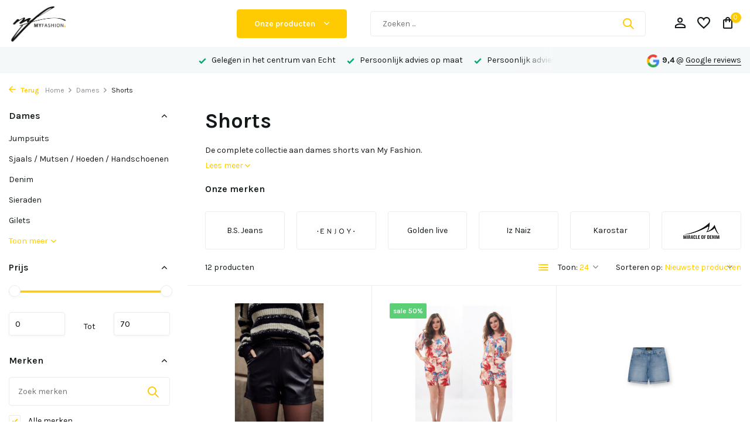

--- FILE ---
content_type: text/html;charset=utf-8
request_url: https://www.myfashion.nl/dames/shorts/
body_size: 12311
content:
<!DOCTYPE html>
<html lang="nl">
  <head>
        <meta charset="utf-8"/>
<!-- [START] 'blocks/head.rain' -->
<!--

  (c) 2008-2026 Lightspeed Netherlands B.V.
  http://www.lightspeedhq.com
  Generated: 21-01-2026 @ 05:04:19

-->
<link rel="canonical" href="https://www.myfashion.nl/dames/shorts/"/>
<link rel="alternate" href="https://www.myfashion.nl/index.rss" type="application/rss+xml" title="Nieuwe producten"/>
<meta name="robots" content="noodp,noydir"/>
<meta property="og:url" content="https://www.myfashion.nl/dames/shorts/?source=facebook"/>
<meta property="og:site_name" content="Myfashion.nl"/>
<meta property="og:title" content="Dames shorts"/>
<meta property="og:description" content="Bij My Fashion kun je terecht voor een uitgebreide collectie aan shorts voor dames. Bekijk hier onze collectie!"/>
<!--[if lt IE 9]>
<script src="https://cdn.webshopapp.com/assets/html5shiv.js?2025-02-20"></script>
<![endif]-->
<!-- [END] 'blocks/head.rain' -->
    <title>Dames shorts - Myfashion.nl</title>
    <meta name="description" content="Bij My Fashion kun je terecht voor een uitgebreide collectie aan shorts voor dames. Bekijk hier onze collectie!" />
    <meta name="keywords" content="Dames shorts, Dames short, Dames korte broeken, Dames korte broek, Vrouwen shorts, Vrouwen short, Vrouwen korte broeken, Vrouwen korte broek" />
    <meta http-equiv="X-UA-Compatible" content="IE=edge">
    <meta name="viewport" content="width=device-width, initial-scale=1.0, maximum-scale=5.0, user-scalable=no">
    <meta name="apple-mobile-web-app-capable" content="yes">
    <meta name="apple-mobile-web-app-status-bar-style" content="black">

    <link rel="shortcut icon" href="https://cdn.webshopapp.com/shops/332362/themes/175411/v/2350184/assets/favicon.ico?20240617161745" type="image/x-icon" />
    <link rel="preconnect" href="https://fonts.gstatic.com" />
    <link rel="dns-prefetch" href="https://fonts.gstatic.com">
    <link rel="preconnect" href="https://fonts.googleapis.com">
		<link rel="dns-prefetch" href="https://fonts.googleapis.com">
		<link rel="preconnect" href="https://ajax.googleapis.com">
		<link rel="dns-prefetch" href="https://ajax.googleapis.com">
		<link rel="preconnect" href="https://cdn.webshopapp.com/">
		<link rel="dns-prefetch" href="https://cdn.webshopapp.com/">
    
                        <link rel="preload" href="https://fonts.googleapis.com/css2?family=Karla:wght@300;400;600&family=Karla:wght@600;700&display=swap" as="style" />
    <link rel="preload" href="https://cdn.webshopapp.com/shops/332362/themes/175411/assets/bootstrap-min.css?20251117150442" as="style" />
    <link rel="preload" href="https://cdn.webshopapp.com/shops/332362/themes/175411/assets/owl-carousel-min.css?20251117150442" as="style" />
    <link rel="preload" href="https://cdn.jsdelivr.net/npm/@fancyapps/ui/dist/fancybox.css" as="style" />
    <link rel="preload" href="https://cdn.webshopapp.com/assets/gui-2-0.css?2025-02-20" as="style" />
    <link rel="preload" href="https://cdn.webshopapp.com/assets/gui-responsive-2-0.css?2025-02-20" as="style" />
        	<link rel="preload" href="https://cdn.webshopapp.com/shops/332362/themes/175411/assets/icomoon-medium.ttf?20251117150442" as="font" crossorigin>
        <link rel="preload" href="https://cdn.webshopapp.com/shops/332362/themes/175411/assets/style.css?20251117150442" as="style" />
    <link rel="preload" href="https://cdn.webshopapp.com/shops/332362/themes/175411/assets/custom.css?20251117150442" as="style" />
    
    <script src="https://cdn.webshopapp.com/assets/jquery-1-9-1.js?2025-02-20"></script>
        <link rel="preload" href="https://cdn.webshopapp.com/shops/332362/themes/175411/assets/jquery-ui.js?20251117150442" as="script">    <link rel="preload" href="https://cdn.webshopapp.com/shops/332362/themes/175411/assets/bootstrap-min.js?20251117150442" as="script">
    <link rel="preload" href="https://cdn.webshopapp.com/assets/gui.js?2025-02-20" as="script">
    <link rel="preload" href="https://cdn.webshopapp.com/assets/gui-responsive-2-0.js?2025-02-20" as="script">
    <link rel="preload" href="https://cdn.webshopapp.com/shops/332362/themes/175411/assets/scripts.js?20251117150442" as="script">
    <link rel="preload" href="https://cdn.webshopapp.com/shops/332362/themes/175411/assets/global.js?20251117150442" as="script">
    
    <meta property="og:title" content="Dames shorts">
<meta property="og:type" content="website"> 
<meta property="og:site_name" content="Myfashion.nl">
<meta property="og:url" content="https://www.myfashion.nl/">
<meta property="og:image" content="https://cdn.webshopapp.com/shops/332362/themes/175411/assets/share-image.jpg?20251117150442">
<meta name="twitter:title" content="Dames shorts">
<meta name="twitter:description" content="Bij My Fashion kun je terecht voor een uitgebreide collectie aan shorts voor dames. Bekijk hier onze collectie!">
<meta name="twitter:site" content="Myfashion.nl">
<meta name="twitter:card" content="https://cdn.webshopapp.com/shops/332362/themes/175411/v/2350213/assets/logo.png?20240617162118">
<meta name="twitter:image" content="https://cdn.webshopapp.com/shops/332362/themes/175411/assets/share-image.jpg?20251117150442">
<script type="application/ld+json">
  [
        {
      "@context": "https://schema.org/",
      "@type": "BreadcrumbList",
      "itemListElement":
      [
        {
          "@type": "ListItem",
          "position": 1,
          "item": {
            "@id": "https://www.myfashion.nl/",
            "name": "Home"
          }
        },
                {
          "@type": "ListItem",
          "position": 2,
          "item":	{
            "@id": "https://www.myfashion.nl/dames/",
            "name": "Dames"
          }
        },                {
          "@type": "ListItem",
          "position": 3,
          "item":	{
            "@id": "https://www.myfashion.nl/dames/shorts/",
            "name": "Shorts"
          }
        }              ]
    },
            {
      "@context": "https://schema.org/",
      "@type": "Organization",
      "url": "https://www.myfashion.nl/",
      "name": "Myfashion.nl",
      "legalName": "Myfashion.nl",
      "description": "Bij My Fashion kun je terecht voor een uitgebreide collectie aan shorts voor dames. Bekijk hier onze collectie!",
      "logo": "https://cdn.webshopapp.com/shops/332362/themes/175411/v/2350213/assets/logo.png?20240617162118",
      "image": "https://cdn.webshopapp.com/shops/332362/themes/175411/assets/share-image.jpg?20251117150442",
      "contactPoint": {
        "@type": "ContactPoint",
        "contactType": "Customer service",
        "telephone": ""
      },
      "address": {
        "@type": "PostalAddress",
        "streetAddress": "",
        "addressLocality": "",
        "postalCode": "",
        "addressCountry": "NL"
      }
          },
    { 
      "@context": "https://schema.org/", 
      "@type": "WebSite", 
      "url": "https://www.myfashion.nl/", 
      "name": "Myfashion.nl",
      "description": "Bij My Fashion kun je terecht voor een uitgebreide collectie aan shorts voor dames. Bekijk hier onze collectie!",
      "author": [
        {
          "@type": "Organization",
          "url": "https://www.dmws.nl/",
          "name": "DMWS BV",
          "address": {
            "@type": "PostalAddress",
            "streetAddress": "Wilhelmina plein 25",
            "addressLocality": "Eindhoven",
            "addressRegion": "NB",
            "postalCode": "5611 HG",
            "addressCountry": "NL"
          }
        }
      ]
    }      ]
</script>    
    <link rel="stylesheet" href="https://fonts.googleapis.com/css2?family=Karla:wght@300;400;600&family=Karla:wght@600;700&display=swap" type="text/css">
    <link rel="stylesheet" href="https://cdn.webshopapp.com/shops/332362/themes/175411/assets/bootstrap-min.css?20251117150442" type="text/css">
    <link rel="stylesheet" href="https://cdn.webshopapp.com/shops/332362/themes/175411/assets/owl-carousel-min.css?20251117150442" type="text/css">
    <link rel="stylesheet" href="https://cdn.jsdelivr.net/npm/@fancyapps/ui/dist/fancybox.css" type="text/css">
    <link rel="stylesheet" href="https://cdn.webshopapp.com/assets/gui-2-0.css?2025-02-20" type="text/css">
    <link rel="stylesheet" href="https://cdn.webshopapp.com/assets/gui-responsive-2-0.css?2025-02-20" type="text/css">
    <link rel="stylesheet" href="https://cdn.webshopapp.com/shops/332362/themes/175411/assets/style.css?20251117150442" type="text/css">
    <link rel="stylesheet" href="https://cdn.webshopapp.com/shops/332362/themes/175411/assets/custom.css?20251117150442" type="text/css">
  </head>
  <body>
    <aside id="cart" class="sidebar d-flex cart palette-bg-white"><div class="heading d-none d-sm-block"><i class="icon-x close"></i><h3>Mijn winkelwagen</h3></div><div class="heading d-sm-none palette-bg-accent-light mobile"><i class="icon-x close"></i><h3>Mijn winkelwagen</h3></div><div class="filledCart d-none"><ul class="list-cart list-inline mb-0 scrollbar"></ul><div class="totals-wrap"><p data-cart="total">Totaal (<span class="length">0</span>) producten<span class="amount">€0,00</span></p><p data-cart="shipping" class="shipping d-none">Verzendkosten<span class="positive"><b>Gratis</b></span></p><p class="free-shipping">Shop nog voor <b class="amount">€100,00</b> en je bestelling wordt <b class="positive">Gratis</b> verzonden!</p><p class="total" data-cart="grand-total"><b>Totaalbedrag</b><span class="grey">Incl. btw</span><span><b>€0,00</b></span></p></div><div class="continue d-flex align-items-center"><a href="https://www.myfashion.nl/cart/" class="button solid cta">Ja, ik wil dit bestellen</a></div></div><p class="emptyCart align-items-center">U heeft geen artikelen in uw winkelwagen...</p><div class="bottom d-none d-sm-block"><div class="payments d-flex justify-content-center flex-wrap dmws-payments"><div class="d-flex align-items-center justify-content-center"><img class="lazy" src="https://cdn.webshopapp.com/shops/332362/themes/175411/assets/lazy-preload.jpg?20251117150442" data-src="https://cdn.webshopapp.com/assets/icon-payment-cash.png?2025-02-20" alt="Cash" height="16" width="37" /></div><div class="d-flex align-items-center justify-content-center"><img class="lazy" src="https://cdn.webshopapp.com/shops/332362/themes/175411/assets/lazy-preload.jpg?20251117150442" data-src="https://cdn.webshopapp.com/assets/icon-payment-ideal.png?2025-02-20" alt="iDEAL" height="16" width="37" /></div><div class="d-flex align-items-center justify-content-center"><img class="lazy" src="https://cdn.webshopapp.com/shops/332362/themes/175411/assets/lazy-preload.jpg?20251117150442" data-src="https://cdn.webshopapp.com/assets/icon-payment-paypal.png?2025-02-20" alt="PayPal" height="16" width="37" /></div><div class="d-flex align-items-center justify-content-center"><img class="lazy" src="https://cdn.webshopapp.com/shops/332362/themes/175411/assets/lazy-preload.jpg?20251117150442" data-src="https://cdn.webshopapp.com/assets/icon-payment-mastercard.png?2025-02-20" alt="MasterCard" height="16" width="37" /></div><div class="d-flex align-items-center justify-content-center"><img class="lazy" src="https://cdn.webshopapp.com/shops/332362/themes/175411/assets/lazy-preload.jpg?20251117150442" data-src="https://cdn.webshopapp.com/assets/icon-payment-visa.png?2025-02-20" alt="Visa" height="16" width="37" /></div><div class="d-flex align-items-center justify-content-center"><img class="lazy" src="https://cdn.webshopapp.com/shops/332362/themes/175411/assets/lazy-preload.jpg?20251117150442" data-src="https://cdn.webshopapp.com/assets/icon-payment-mistercash.png?2025-02-20" alt="Bancontact" height="16" width="37" /></div><div class="d-flex align-items-center justify-content-center"><img class="lazy" src="https://cdn.webshopapp.com/shops/332362/themes/175411/assets/lazy-preload.jpg?20251117150442" data-src="https://cdn.webshopapp.com/assets/icon-payment-maestro.png?2025-02-20" alt="Maestro" height="16" width="37" /></div><div class="d-flex align-items-center justify-content-center"><img class="lazy" src="https://cdn.webshopapp.com/shops/332362/themes/175411/assets/lazy-preload.jpg?20251117150442" data-src="https://cdn.webshopapp.com/assets/icon-payment-americanexpress.png?2025-02-20" alt="American Express" height="16" width="37" /></div><div class="d-flex align-items-center justify-content-center"><img class="lazy" src="https://cdn.webshopapp.com/shops/332362/themes/175411/assets/lazy-preload.jpg?20251117150442" data-src="https://cdn.webshopapp.com/assets/icon-payment-klarnapaylater.png?2025-02-20" alt="Klarna." height="16" width="37" /></div></div></div></aside><header id="variant-2" class="d-none d-md-block sticky"><div class="sticky"><div class="overlay palette-bg-black"></div><div class="mainbar palette-bg-white"><div class="container"><div class="row align-items-center justify-content-between"><div class="col-12 d-flex align-items-center justify-content-between"><div class="d-md-none mobile-menu"><i class="icon-menu"></i><div class="menu-wrapper"><div class="d-flex align-items-center justify-content-between heading palette-bg-white"><span>Menu</span><i class="icon-x"></i></div><ul class="list-inline mb-0 palette-bg-white"><li class="categories images"><a href="https://www.myfashion.nl/catalog/" data-title="categorieën">Categorieën</a><div class="back">Terug naar <span></span></div><ul><li class="has-sub img"><a href="https://www.myfashion.nl/heren/" class="nf" data-title="heren"><img src="https://cdn.webshopapp.com/shops/332362/files/418120657/30x40x3/image.jpg" alt="Heren" height="40" width="30" />Heren<i class="icon-chevron-down"></i></a><ul class="sub"><li class=""><a href="https://www.myfashion.nl/heren/sweaters-hoodies/" data-title="sweaters / hoodies">Sweaters / Hoodies</a></li><li class=""><a href="https://www.myfashion.nl/heren/denim/" data-title="denim">Denim</a></li><li class=""><a href="https://www.myfashion.nl/heren/riemen/" data-title="riemen">Riemen</a></li><li class=""><a href="https://www.myfashion.nl/heren/giftcards/" data-title="giftcards">Giftcards</a></li><li class=""><a href="https://www.myfashion.nl/heren/portemonnees/" data-title="portemonnees">Portemonnees</a></li><li class=""><a href="https://www.myfashion.nl/heren/shorts/" data-title="shorts">Shorts</a></li><li class=""><a href="https://www.myfashion.nl/heren/ondergoed-sokken/" data-title="ondergoed / sokken">Ondergoed / Sokken</a></li><li class=""><a href="https://www.myfashion.nl/heren/colberts/" data-title="colberts">Colberts</a></li><li class=""><a href="https://www.myfashion.nl/heren/broeken/" data-title="broeken">Broeken</a></li><li class=""><a href="https://www.myfashion.nl/heren/jassen/" data-title="jassen">Jassen</a></li><li class=""><a href="https://www.myfashion.nl/heren/overhemden/" data-title="overhemden">Overhemden</a></li><li class=""><a href="https://www.myfashion.nl/heren/polo-shirts/" data-title="polo shirts">Polo Shirts</a></li><li class=""><a href="https://www.myfashion.nl/heren/parfums/" data-title="parfums">Parfums</a></li><li class=""><a href="https://www.myfashion.nl/heren/schoenen/" data-title="schoenen">Schoenen</a></li><li class=""><a href="https://www.myfashion.nl/heren/sjaals-mutsen-caps/" data-title="sjaals / mutsen / caps">Sjaals / Mutsen / Caps</a></li><li class=""><a href="https://www.myfashion.nl/heren/t-shirts/" data-title="t-shirts">T-Shirts</a></li><li class=""><a href="https://www.myfashion.nl/heren/truien/" data-title="truien">Truien</a></li><li class=""><a href="https://www.myfashion.nl/heren/vesten/" data-title="vesten">Vesten</a></li><li class=""><a href="https://www.myfashion.nl/heren/uitverkoop-30/" data-title="uitverkoop 30%">UITVERKOOP 30%</a></li><li class=""><a href="https://www.myfashion.nl/heren/uitverkoop-50/" data-title="uitverkoop 50%">UITVERKOOP 50%</a></li><li class=""><a href="https://www.myfashion.nl/heren/uitverkoop-70/" data-title="uitverkoop 70%">UITVERKOOP 70%</a></li></ul></li><li class="has-sub img"><a href="https://www.myfashion.nl/dames/" class="nf" data-title="dames"><img src="https://cdn.webshopapp.com/shops/332362/files/448053457/30x40x3/image.jpg" alt="Dames" height="40" width="30" />Dames<i class="icon-chevron-down"></i></a><ul class="sub"><li class=""><a href="https://www.myfashion.nl/dames/jumpsuits/" data-title="jumpsuits">Jumpsuits</a></li><li class=""><a href="https://www.myfashion.nl/dames/sjaals-mutsen-hoeden-handschoenen/" data-title="sjaals / mutsen / hoeden / handschoenen">Sjaals / Mutsen / Hoeden / Handschoenen</a></li><li class=""><a href="https://www.myfashion.nl/dames/denim/" data-title="denim">Denim</a></li><li class=""><a href="https://www.myfashion.nl/dames/sieraden/" data-title="sieraden">Sieraden</a></li><li class=""><a href="https://www.myfashion.nl/dames/gilets/" data-title="gilets">Gilets</a></li><li class=""><a href="https://www.myfashion.nl/dames/diffusers/" data-title="diffusers">Diffusers</a></li><li class=""><a href="https://www.myfashion.nl/dames/bodysuits/" data-title="bodysuits">Bodysuits</a></li><li class=""><a href="https://www.myfashion.nl/dames/blousons/" data-title="blousons">Blousons</a></li><li class=""><a href="https://www.myfashion.nl/dames/blouses/" data-title="blouses">Blouses</a></li><li class=""><a href="https://www.myfashion.nl/dames/broeken/" data-title="broeken">Broeken</a></li><li class=""><a href="https://www.myfashion.nl/dames/parfums/" data-title="parfums">Parfums</a></li><li class=""><a href="https://www.myfashion.nl/dames/zonnebrillen/" data-title="zonnebrillen">Zonnebrillen</a></li><li class=""><a href="https://www.myfashion.nl/dames/ondergoed-sokken/" data-title="ondergoed / sokken">Ondergoed / Sokken</a></li><li class=""><a href="https://www.myfashion.nl/dames/tassen/" data-title="tassen">Tassen</a></li><li class=""><a href="https://www.myfashion.nl/dames/sweaters-hoodies/" data-title="sweaters / hoodies">Sweaters / Hoodies</a></li><li class=""><a href="https://www.myfashion.nl/dames/jasjes/" data-title="jasjes">Jasjes</a></li><li class=""><a href="https://www.myfashion.nl/dames/t-shirts/" data-title="t-shirts">T-Shirts</a></li><li class=""><a href="https://www.myfashion.nl/dames/vesten/" data-title="vesten">Vesten</a></li><li class=""><a href="https://www.myfashion.nl/dames/jurken/" data-title="jurken">Jurken</a></li><li class=""><a href="https://www.myfashion.nl/dames/truien/" data-title="truien">Truien</a></li><li class=""><a href="https://www.myfashion.nl/dames/topjes/" data-title="topjes">Topjes</a></li><li class=""><a href="https://www.myfashion.nl/dames/giftcards/" data-title="giftcards">Giftcards</a></li><li class=""><a href="https://www.myfashion.nl/dames/shorts/" data-title="shorts">Shorts</a></li><li class=""><a href="https://www.myfashion.nl/dames/colberts/" data-title="colberts">Colberts</a></li><li class=""><a href="https://www.myfashion.nl/dames/shirts/" data-title="shirts">Shirts</a></li><li class=""><a href="https://www.myfashion.nl/dames/riemen/" data-title="riemen">Riemen</a></li><li class=""><a href="https://www.myfashion.nl/dames/jassen/" data-title="jassen">Jassen</a></li><li class=""><a href="https://www.myfashion.nl/dames/rokken/" data-title="rokken">Rokken</a></li><li class=""><a href="https://www.myfashion.nl/dames/schoenen/" data-title="schoenen">Schoenen</a></li><li class=""><a href="https://www.myfashion.nl/dames/portemonnees/" data-title="portemonnees">Portemonnees</a></li><li class=""><a href="https://www.myfashion.nl/dames/uitverkoop-30/" data-title="uitverkoop 30%">UITVERKOOP 30%</a></li><li class=""><a href="https://www.myfashion.nl/dames/uitverkoop-50/" data-title="uitverkoop 50%">UITVERKOOP 50%</a></li><li class=""><a href="https://www.myfashion.nl/dames/uitverkoop-70/" data-title="uitverkoop 70%">UITVERKOOP 70%</a></li></ul></li></ul></li></ul></div></div><a href="https://www.myfashion.nl/" title="The online clothingstore" class="logo nf"><img src="https://cdn.webshopapp.com/shops/332362/themes/175411/v/2350213/assets/logo.png?20240617162118" alt="The online clothingstore" width="350" height="60" /></a><div class="menu d-none d-md-flex align-items-center  flyout mega images "><div class="button">Onze producten <i class="icon-chevron-down"></i></div><ul class="list-inline mb-0 images palette-bg-white"><li class="list-inline-item has-sub"><a href="https://www.myfashion.nl/heren/"><img src="https://cdn.webshopapp.com/shops/332362/files/418120657/30x40x2/image.jpg" alt="Heren" />Heren</a><ul class="sub palette-bg-white"><li class=""><a href="https://www.myfashion.nl/heren/sweaters-hoodies/">Sweaters / Hoodies</a></li><li class=""><a href="https://www.myfashion.nl/heren/denim/">Denim</a></li><li class=""><a href="https://www.myfashion.nl/heren/riemen/">Riemen</a></li><li class=""><a href="https://www.myfashion.nl/heren/giftcards/">Giftcards</a></li><li class=""><a href="https://www.myfashion.nl/heren/portemonnees/">Portemonnees</a></li><li class=""><a href="https://www.myfashion.nl/heren/shorts/">Shorts</a></li><li class=""><a href="https://www.myfashion.nl/heren/ondergoed-sokken/">Ondergoed / Sokken</a></li><li class=""><a href="https://www.myfashion.nl/heren/colberts/">Colberts</a></li><li class=""><a href="https://www.myfashion.nl/heren/broeken/">Broeken</a></li><li class=""><a href="https://www.myfashion.nl/heren/jassen/">Jassen</a></li><li class=""><a href="https://www.myfashion.nl/heren/overhemden/">Overhemden</a></li><li class=""><a href="https://www.myfashion.nl/heren/polo-shirts/">Polo Shirts</a></li><li class=""><a href="https://www.myfashion.nl/heren/parfums/">Parfums</a></li><li class=""><a href="https://www.myfashion.nl/heren/schoenen/">Schoenen</a></li><li class=""><a href="https://www.myfashion.nl/heren/sjaals-mutsen-caps/">Sjaals / Mutsen / Caps</a></li><li class=""><a href="https://www.myfashion.nl/heren/t-shirts/">T-Shirts</a></li><li class=""><a href="https://www.myfashion.nl/heren/truien/">Truien</a></li><li class=""><a href="https://www.myfashion.nl/heren/vesten/">Vesten</a></li><li class=""><a href="https://www.myfashion.nl/heren/uitverkoop-30/">UITVERKOOP 30%</a></li><li class=""><a href="https://www.myfashion.nl/heren/uitverkoop-50/">UITVERKOOP 50%</a></li><li class=""><a href="https://www.myfashion.nl/heren/uitverkoop-70/">UITVERKOOP 70%</a></li></ul></li><li class="list-inline-item has-sub"><a href="https://www.myfashion.nl/dames/"><img src="https://cdn.webshopapp.com/shops/332362/files/448053457/30x40x2/image.jpg" alt="Dames" />Dames</a><ul class="sub palette-bg-white"><li class=""><a href="https://www.myfashion.nl/dames/jumpsuits/">Jumpsuits</a></li><li class=""><a href="https://www.myfashion.nl/dames/sjaals-mutsen-hoeden-handschoenen/">Sjaals / Mutsen / Hoeden / Handschoenen</a></li><li class=""><a href="https://www.myfashion.nl/dames/denim/">Denim</a></li><li class=""><a href="https://www.myfashion.nl/dames/sieraden/">Sieraden</a></li><li class=""><a href="https://www.myfashion.nl/dames/gilets/">Gilets</a></li><li class=""><a href="https://www.myfashion.nl/dames/diffusers/">Diffusers</a></li><li class=""><a href="https://www.myfashion.nl/dames/bodysuits/">Bodysuits</a></li><li class=""><a href="https://www.myfashion.nl/dames/blousons/">Blousons</a></li><li class=""><a href="https://www.myfashion.nl/dames/blouses/">Blouses</a></li><li class=""><a href="https://www.myfashion.nl/dames/broeken/">Broeken</a></li><li class=""><a href="https://www.myfashion.nl/dames/parfums/">Parfums</a></li><li class=""><a href="https://www.myfashion.nl/dames/zonnebrillen/">Zonnebrillen</a></li><li class=""><a href="https://www.myfashion.nl/dames/ondergoed-sokken/">Ondergoed / Sokken</a></li><li class=""><a href="https://www.myfashion.nl/dames/tassen/">Tassen</a></li><li class=""><a href="https://www.myfashion.nl/dames/sweaters-hoodies/">Sweaters / Hoodies</a></li><li class=""><a href="https://www.myfashion.nl/dames/jasjes/">Jasjes</a></li><li class=""><a href="https://www.myfashion.nl/dames/t-shirts/">T-Shirts</a></li><li class=""><a href="https://www.myfashion.nl/dames/vesten/">Vesten</a></li><li class=""><a href="https://www.myfashion.nl/dames/jurken/">Jurken</a></li><li class=""><a href="https://www.myfashion.nl/dames/truien/">Truien</a></li><li class=""><a href="https://www.myfashion.nl/dames/topjes/">Topjes</a></li><li class=""><a href="https://www.myfashion.nl/dames/giftcards/">Giftcards</a></li><li class=""><a href="https://www.myfashion.nl/dames/shorts/">Shorts</a></li><li class=""><a href="https://www.myfashion.nl/dames/colberts/">Colberts</a></li><li class=""><a href="https://www.myfashion.nl/dames/shirts/">Shirts</a></li><li class=""><a href="https://www.myfashion.nl/dames/riemen/">Riemen</a></li><li class=""><a href="https://www.myfashion.nl/dames/jassen/">Jassen</a></li><li class=""><a href="https://www.myfashion.nl/dames/rokken/">Rokken</a></li><li class=""><a href="https://www.myfashion.nl/dames/schoenen/">Schoenen</a></li><li class=""><a href="https://www.myfashion.nl/dames/portemonnees/">Portemonnees</a></li><li class=""><a href="https://www.myfashion.nl/dames/uitverkoop-30/">UITVERKOOP 30%</a></li><li class=""><a href="https://www.myfashion.nl/dames/uitverkoop-50/">UITVERKOOP 50%</a></li><li class=""><a href="https://www.myfashion.nl/dames/uitverkoop-70/">UITVERKOOP 70%</a></li></ul></li></ul></div><form action="https://www.myfashion.nl/search/" method="get" role="search" class="formSearch search-form default"><input type="text" name="q" autocomplete="off" value="" aria-label="Zoeken" placeholder="Zoeken ..." /><i class="icon-x"></i><button type="submit" class="search-btn" title="Zoeken"><i class="icon-search"></i></button><div class="search-results palette-bg-white"><div class="heading">Zoekresultaten voor '<span></span>'</div><ul class="list-inline list-results"></ul><ul class="list-inline list-products"></ul><a href="#" class="all">Bekijk alle resultaten</a></div></form><div class="wrap-cart d-flex align-items-center"><div class="drop-down with-overlay account login"><div class="current"><a href="https://www.myfashion.nl/account/login/" aria-label="Mijn account" class="nf"><i class="icon-account"></i></a></div><div class="drop shadow d-none d-md-block"><ul class="list-inline mb-0"><li><i class="icon-check"></i> Je bouwt ook online spaarpunten op</li><li><i class="icon-check"></i> Online in te zetten met spaarpunten van de winkel</li><li><i class="icon-check"></i> Ontvang al gratis spaarpunten door een account aan te maken!</li></ul><div class="d-flex align-items-center justify-content-between"><a href="https://www.myfashion.nl/account/login/" class="button">Inloggen</a><span>Nieuw? <a href="https://www.myfashion.nl/account/register/">Account aanmaken</a></span></div></div></div><div class="drop-down with-overlay account wishlist"><div class="current"><a href="https://www.myfashion.nl/account/login/" aria-label="Verlanglijst" class="nf"><span class="fs0">Verlanglijst</span><i class="icon-wishlist"></i></a></div><div class="drop shadow d-none d-md-block"><h4>Geen producten op verlanglijst...</h4><p>Log in en voeg producten toe door op het <i class="icon-wishlist"></i> icoon te klikken.</p><div class="d-flex align-items-center justify-content-between"><a href="https://www.myfashion.nl/account/login/" class="button">Inloggen</a><span>Nieuw? <a href="https://www.myfashion.nl/account/register/">Account aanmaken</a></span></div></div></div><a href="https://www.myfashion.nl/cart/" class="pos-r cart nf"><i class="icon-bag"></i><span class="count">0</span></a></div></div></div></div></div></div><div class="menubar palette-bg-light"><div class="container"><div class="row"><div class="col-5 col-lg-4 col-xl-3"><ul class="d-none d-md-block list-inline mb-0 navigation"></ul></div><div class="col-5 col-xl-6"><div class="usp" data-total="3"><div class="list"><div class="item"><i class="icon-check"></i> Gelegen in het centrum van Echt</div><div class="item"><i class="icon-check"></i> Persoonlijk advies op maat</div><div class="item"><i class="icon-check"></i> Persoonlijk advies op maat</div></div></div></div><div class="col-2 col-lg-3 text-right"><div class="review-widget"><img class="lazy" src="https://cdn.webshopapp.com/shops/332362/themes/175411/assets/lazy-preload.jpg?20251117150442" data-src="https://cdn.webshopapp.com/shops/332362/themes/175411/assets/review-widget.png?20251030141435" alt="Review Logo" height="22" width="22" /><b>9,4</b><span class="d-none d-lg-inline"> @ <a href="https://www.google.com/search?sa=X&amp;sca_esv=f07dd38fdcfe8355&amp;biw=1920&amp;bih=945&amp;tbm=lcl&amp;q=My+Fashion+Reviews&amp;rflfq=1&amp;num=20&amp;stick=H4sIAAAAAAAAAONgkxIxNDY1NjQ1MzU2MDExNzQ0sjQxsNzAyPiKUci3UsEtsTgjMz9PISi1LDO1vHgRKxZBAG-pTIpFAAAA&amp;rldimm=13531565304471129409&amp;hl=" target="_blank">Google reviews</a></span></div></div></div></div></div></header><header id="mobile-variant-4" class="d-md-none mobile-header sticky"><div class="overlay palette-bg-black"></div><div class="top shadow palette-bg-white"><div class="container"><div class="row"><div class="col-12 d-flex align-items-center justify-content-between"><div class="d-md-none mobile-menu"><i class="icon-menu"></i><div class="menu-wrapper"><div class="d-flex align-items-center justify-content-between heading palette-bg-white"><span>Menu</span><i class="icon-x"></i></div><ul class="list-inline mb-0 palette-bg-white"><li class="categories images"><a href="https://www.myfashion.nl/catalog/" data-title="categorieën">Categorieën</a><div class="back">Terug naar <span></span></div><ul><li class="has-sub img"><a href="https://www.myfashion.nl/heren/" class="nf" data-title="heren"><img src="https://cdn.webshopapp.com/shops/332362/files/418120657/30x40x3/image.jpg" alt="Heren" height="40" width="30" />Heren<i class="icon-chevron-down"></i></a><ul class="sub"><li class=""><a href="https://www.myfashion.nl/heren/sweaters-hoodies/" data-title="sweaters / hoodies">Sweaters / Hoodies</a></li><li class=""><a href="https://www.myfashion.nl/heren/denim/" data-title="denim">Denim</a></li><li class=""><a href="https://www.myfashion.nl/heren/riemen/" data-title="riemen">Riemen</a></li><li class=""><a href="https://www.myfashion.nl/heren/giftcards/" data-title="giftcards">Giftcards</a></li><li class=""><a href="https://www.myfashion.nl/heren/portemonnees/" data-title="portemonnees">Portemonnees</a></li><li class=""><a href="https://www.myfashion.nl/heren/shorts/" data-title="shorts">Shorts</a></li><li class=""><a href="https://www.myfashion.nl/heren/ondergoed-sokken/" data-title="ondergoed / sokken">Ondergoed / Sokken</a></li><li class=""><a href="https://www.myfashion.nl/heren/colberts/" data-title="colberts">Colberts</a></li><li class=""><a href="https://www.myfashion.nl/heren/broeken/" data-title="broeken">Broeken</a></li><li class=""><a href="https://www.myfashion.nl/heren/jassen/" data-title="jassen">Jassen</a></li><li class=""><a href="https://www.myfashion.nl/heren/overhemden/" data-title="overhemden">Overhemden</a></li><li class=""><a href="https://www.myfashion.nl/heren/polo-shirts/" data-title="polo shirts">Polo Shirts</a></li><li class=""><a href="https://www.myfashion.nl/heren/parfums/" data-title="parfums">Parfums</a></li><li class=""><a href="https://www.myfashion.nl/heren/schoenen/" data-title="schoenen">Schoenen</a></li><li class=""><a href="https://www.myfashion.nl/heren/sjaals-mutsen-caps/" data-title="sjaals / mutsen / caps">Sjaals / Mutsen / Caps</a></li><li class=""><a href="https://www.myfashion.nl/heren/t-shirts/" data-title="t-shirts">T-Shirts</a></li><li class=""><a href="https://www.myfashion.nl/heren/truien/" data-title="truien">Truien</a></li><li class=""><a href="https://www.myfashion.nl/heren/vesten/" data-title="vesten">Vesten</a></li><li class=""><a href="https://www.myfashion.nl/heren/uitverkoop-30/" data-title="uitverkoop 30%">UITVERKOOP 30%</a></li><li class=""><a href="https://www.myfashion.nl/heren/uitverkoop-50/" data-title="uitverkoop 50%">UITVERKOOP 50%</a></li><li class=""><a href="https://www.myfashion.nl/heren/uitverkoop-70/" data-title="uitverkoop 70%">UITVERKOOP 70%</a></li></ul></li><li class="has-sub img"><a href="https://www.myfashion.nl/dames/" class="nf" data-title="dames"><img src="https://cdn.webshopapp.com/shops/332362/files/448053457/30x40x3/image.jpg" alt="Dames" height="40" width="30" />Dames<i class="icon-chevron-down"></i></a><ul class="sub"><li class=""><a href="https://www.myfashion.nl/dames/jumpsuits/" data-title="jumpsuits">Jumpsuits</a></li><li class=""><a href="https://www.myfashion.nl/dames/sjaals-mutsen-hoeden-handschoenen/" data-title="sjaals / mutsen / hoeden / handschoenen">Sjaals / Mutsen / Hoeden / Handschoenen</a></li><li class=""><a href="https://www.myfashion.nl/dames/denim/" data-title="denim">Denim</a></li><li class=""><a href="https://www.myfashion.nl/dames/sieraden/" data-title="sieraden">Sieraden</a></li><li class=""><a href="https://www.myfashion.nl/dames/gilets/" data-title="gilets">Gilets</a></li><li class=""><a href="https://www.myfashion.nl/dames/diffusers/" data-title="diffusers">Diffusers</a></li><li class=""><a href="https://www.myfashion.nl/dames/bodysuits/" data-title="bodysuits">Bodysuits</a></li><li class=""><a href="https://www.myfashion.nl/dames/blousons/" data-title="blousons">Blousons</a></li><li class=""><a href="https://www.myfashion.nl/dames/blouses/" data-title="blouses">Blouses</a></li><li class=""><a href="https://www.myfashion.nl/dames/broeken/" data-title="broeken">Broeken</a></li><li class=""><a href="https://www.myfashion.nl/dames/parfums/" data-title="parfums">Parfums</a></li><li class=""><a href="https://www.myfashion.nl/dames/zonnebrillen/" data-title="zonnebrillen">Zonnebrillen</a></li><li class=""><a href="https://www.myfashion.nl/dames/ondergoed-sokken/" data-title="ondergoed / sokken">Ondergoed / Sokken</a></li><li class=""><a href="https://www.myfashion.nl/dames/tassen/" data-title="tassen">Tassen</a></li><li class=""><a href="https://www.myfashion.nl/dames/sweaters-hoodies/" data-title="sweaters / hoodies">Sweaters / Hoodies</a></li><li class=""><a href="https://www.myfashion.nl/dames/jasjes/" data-title="jasjes">Jasjes</a></li><li class=""><a href="https://www.myfashion.nl/dames/t-shirts/" data-title="t-shirts">T-Shirts</a></li><li class=""><a href="https://www.myfashion.nl/dames/vesten/" data-title="vesten">Vesten</a></li><li class=""><a href="https://www.myfashion.nl/dames/jurken/" data-title="jurken">Jurken</a></li><li class=""><a href="https://www.myfashion.nl/dames/truien/" data-title="truien">Truien</a></li><li class=""><a href="https://www.myfashion.nl/dames/topjes/" data-title="topjes">Topjes</a></li><li class=""><a href="https://www.myfashion.nl/dames/giftcards/" data-title="giftcards">Giftcards</a></li><li class=""><a href="https://www.myfashion.nl/dames/shorts/" data-title="shorts">Shorts</a></li><li class=""><a href="https://www.myfashion.nl/dames/colberts/" data-title="colberts">Colberts</a></li><li class=""><a href="https://www.myfashion.nl/dames/shirts/" data-title="shirts">Shirts</a></li><li class=""><a href="https://www.myfashion.nl/dames/riemen/" data-title="riemen">Riemen</a></li><li class=""><a href="https://www.myfashion.nl/dames/jassen/" data-title="jassen">Jassen</a></li><li class=""><a href="https://www.myfashion.nl/dames/rokken/" data-title="rokken">Rokken</a></li><li class=""><a href="https://www.myfashion.nl/dames/schoenen/" data-title="schoenen">Schoenen</a></li><li class=""><a href="https://www.myfashion.nl/dames/portemonnees/" data-title="portemonnees">Portemonnees</a></li><li class=""><a href="https://www.myfashion.nl/dames/uitverkoop-30/" data-title="uitverkoop 30%">UITVERKOOP 30%</a></li><li class=""><a href="https://www.myfashion.nl/dames/uitverkoop-50/" data-title="uitverkoop 50%">UITVERKOOP 50%</a></li><li class=""><a href="https://www.myfashion.nl/dames/uitverkoop-70/" data-title="uitverkoop 70%">UITVERKOOP 70%</a></li></ul></li></ul></li></ul></div></div><a href="https://www.myfashion.nl/" title="The online clothingstore" class="logo nf"><img src="https://cdn.webshopapp.com/shops/332362/themes/175411/v/2350213/assets/logo.png?20240617162118" alt="The online clothingstore" width="350" height="60" /></a><div class="wrap-cart d-flex align-items-center"><div class="drop-down with-overlay account login"><div class="current"><a href="https://www.myfashion.nl/account/login/" aria-label="Mijn account" class="nf"><i class="icon-account"></i></a></div><div class="drop shadow d-none d-md-block"><ul class="list-inline mb-0"><li><i class="icon-check"></i> Je bouwt ook online spaarpunten op</li><li><i class="icon-check"></i> Online in te zetten met spaarpunten van de winkel</li><li><i class="icon-check"></i> Ontvang al gratis spaarpunten door een account aan te maken!</li></ul><div class="d-flex align-items-center justify-content-between"><a href="https://www.myfashion.nl/account/login/" class="button">Inloggen</a><span>Nieuw? <a href="https://www.myfashion.nl/account/register/">Account aanmaken</a></span></div></div></div><div class="drop-down with-overlay account wishlist"><div class="current"><a href="https://www.myfashion.nl/account/login/" aria-label="Verlanglijst" class="nf"><span class="fs0">Verlanglijst</span><i class="icon-wishlist"></i></a></div><div class="drop shadow d-none d-md-block"><h4>Geen producten op verlanglijst...</h4><p>Log in en voeg producten toe door op het <i class="icon-wishlist"></i> icoon te klikken.</p><div class="d-flex align-items-center justify-content-between"><a href="https://www.myfashion.nl/account/login/" class="button">Inloggen</a><span>Nieuw? <a href="https://www.myfashion.nl/account/register/">Account aanmaken</a></span></div></div></div><a href="https://www.myfashion.nl/cart/" class="pos-r cart nf"><i class="icon-bag"></i><span class="count">0</span></a></div></div></div></div></div><div class="sub palette-bg-light"><div class="container"><div class="row align-items-center justify-content-between"><div class="col-12"><div class="search-m big"></div><div class="usp" data-total="3"><div class="list"><div class="item"><i class="icon-check"></i> Gelegen in het centrum van Echt</div><div class="item"><i class="icon-check"></i> Persoonlijk advies op maat</div><div class="item"><i class="icon-check"></i> Persoonlijk advies op maat</div></div></div></div></div></div></div></header><nav class="breadcrumbs"><div class="container"><div class="row"><div class="col-12"><ol class="d-flex align-items-center flex-wrap"><li class="accent"><a href="javascript: history.go(-1)"><i class="icon-arrow"></i> Terug</a></li><li class="item icon"><a href="https://www.myfashion.nl/">Home <i class="icon-chevron-down"></i></a></li><li class="item icon"><a href="https://www.myfashion.nl/dames/">Dames <i class="icon-chevron-down"></i></a></li><li class="item">Shorts</li></ol></div></div></div></nav><article id="collection"><div class="container"><div class="row"><div class="d-lg-block col-12 col-lg-3"><div class="filter-wrap"><form action="https://www.myfashion.nl/dames/shorts/" method="get" id="filter_form" class=" more-top"><input type="hidden" name="mode" value="grid" id="filter_form_mode" /><input type="hidden" name="limit" value="24" id="filter_form_limit" /><input type="hidden" name="sort" value="newest" id="filter_form_sort" /><input type="hidden" name="max" value="70" id="filter_form_max" /><input type="hidden" name="min" value="0" id="filter_form_min" /><div class="d-flex align-items-center justify-content-between d-lg-none heading palette-bg-accent-light"><span>Filters</span><i class="icon-x"></i></div><div id="dmws-filter"><div class="filter categories" data-limit="5"><h4>Dames <i class="icon-chevron-down"></i></h4><div><ul><li><a href="https://www.myfashion.nl/dames/jumpsuits/">Jumpsuits</a></li><li><a href="https://www.myfashion.nl/dames/sjaals-mutsen-hoeden-handschoenen/">Sjaals / Mutsen / Hoeden / Handschoenen</a></li><li><a href="https://www.myfashion.nl/dames/denim/">Denim</a></li><li><a href="https://www.myfashion.nl/dames/sieraden/">Sieraden</a></li><li><a href="https://www.myfashion.nl/dames/gilets/">Gilets</a></li><li><a href="https://www.myfashion.nl/dames/diffusers/">Diffusers</a></li><li><a href="https://www.myfashion.nl/dames/bodysuits/">Bodysuits</a></li><li><a href="https://www.myfashion.nl/dames/blousons/">Blousons</a></li><li><a href="https://www.myfashion.nl/dames/blouses/">Blouses</a></li><li><a href="https://www.myfashion.nl/dames/broeken/">Broeken</a></li><li><a href="https://www.myfashion.nl/dames/parfums/">Parfums</a></li><li><a href="https://www.myfashion.nl/dames/zonnebrillen/">Zonnebrillen</a></li><li><a href="https://www.myfashion.nl/dames/ondergoed-sokken/">Ondergoed / Sokken</a></li><li><a href="https://www.myfashion.nl/dames/tassen/">Tassen</a></li><li><a href="https://www.myfashion.nl/dames/sweaters-hoodies/">Sweaters / Hoodies</a></li><li><a href="https://www.myfashion.nl/dames/jasjes/">Jasjes</a></li><li><a href="https://www.myfashion.nl/dames/t-shirts/">T-Shirts</a></li><li><a href="https://www.myfashion.nl/dames/vesten/">Vesten</a></li><li><a href="https://www.myfashion.nl/dames/jurken/">Jurken</a></li><li><a href="https://www.myfashion.nl/dames/truien/">Truien</a></li><li><a href="https://www.myfashion.nl/dames/topjes/">Topjes</a></li><li><a href="https://www.myfashion.nl/dames/giftcards/">Giftcards</a></li><li class="current"><a href="https://www.myfashion.nl/dames/shorts/">Shorts</a></li><li><a href="https://www.myfashion.nl/dames/colberts/">Colberts</a></li><li><a href="https://www.myfashion.nl/dames/shirts/">Shirts</a></li><li><a href="https://www.myfashion.nl/dames/riemen/">Riemen</a></li><li><a href="https://www.myfashion.nl/dames/jassen/">Jassen</a></li><li><a href="https://www.myfashion.nl/dames/rokken/">Rokken</a></li><li><a href="https://www.myfashion.nl/dames/schoenen/">Schoenen</a></li><li><a href="https://www.myfashion.nl/dames/portemonnees/">Portemonnees</a></li><li><a href="https://www.myfashion.nl/dames/uitverkoop-30/">UITVERKOOP 30%</a></li><li><a href="https://www.myfashion.nl/dames/uitverkoop-50/">UITVERKOOP 50%</a></li><li><a href="https://www.myfashion.nl/dames/uitverkoop-70/">UITVERKOOP 70%</a></li></ul></div></div><div class="filter price"><h4>Prijs <i class="icon-chevron-down"></i></h4><div class="ui-slider-a"><div class="manual d-flex align-items-center justify-content-between"><label for="min">Minimale<input type="number" id="min" name="min" value="0" min="0"></label><span>Tot </span><label for="max">Maximum<input type="text" id="max" name="max" value="70" max="70"></label></div></div></div><div class="filter brand" data-filter="Merken"><h4>Merken <i class="icon-chevron-down"></i></h4><div><div class="brands-search" data-url="https://www.myfashion.nl/dames/shorts/"><i class="icon-search"></i><input type="text" placeholder="Zoek merken" class="exclude"><div class="results scrollbar"><ul></ul></div></div><ul><li class="allBrands"><label for="filter_0"><input type="radio" id="filter_0" name="brand" value="0" checked><span class="checkbox"></span><i class="icon-check"></i> Alle merken</label></li><li class=""><label for="filter_4477522"><input type="radio" id="filter_4477522" name="brand" value="4477522" ><span class="checkbox"></span><i class="icon-check"></i> B.S. Jeans</label></li><li class=""><label for="filter_4434415"><input type="radio" id="filter_4434415" name="brand" value="4434415" ><span class="checkbox"></span><i class="icon-check"></i> Enjoy</label></li><li class=""><label for="filter_4744580"><input type="radio" id="filter_4744580" name="brand" value="4744580" ><span class="checkbox"></span><i class="icon-check"></i> Golden live</label></li><li class=""><label for="filter_4909422"><input type="radio" id="filter_4909422" name="brand" value="4909422" ><span class="checkbox"></span><i class="icon-check"></i> Iz Naiz</label></li><li class=" hidden"><label for="filter_4486129"><input type="radio" id="filter_4486129" name="brand" value="4486129" ><span class="checkbox"></span><i class="icon-check"></i> Karostar</label></li><li class=" hidden"><label for="filter_4456345"><input type="radio" id="filter_4456345" name="brand" value="4456345" ><span class="checkbox"></span><i class="icon-check"></i> M.O.D. Denim</label></li><li class=" hidden"><label for="filter_4453441"><input type="radio" id="filter_4453441" name="brand" value="4453441" ><span class="checkbox"></span><i class="icon-check"></i> New Star</label></li><li class=" hidden"><label for="filter_4482208"><input type="radio" id="filter_4482208" name="brand" value="4482208" ><span class="checkbox"></span><i class="icon-check"></i> Norfy</label></li><li class="more show">Toon meer <i class="icon-chevron-down"></i></li><li class="more less">Toon minder <i class="icon-chevron-down"></i></li></ul></div></div></div></form></div></div><div class="col-12 col-lg-9"><div class="content-wrap"><h1 class="h1">Shorts</h1><div class="content"><div class="intro">De complete collectie aan dames shorts van My Fashion.</div><div class="link">Lees meer <i class="icon-chevron-down"></i></div><div class="d-none"><p>Op zoek naar een mooie short voor dames? Dan ben je bij My Fashion aan het goede adres. Bekijk in deze categorie alle shorts van My Fashion!</p></div><div class="d-none link less">Lees minder <i class="icon-chevron-down"></i></div></div><div class="brands-wrap"><div class="h4">Onze merken</div><div class="brands-slider owl-carousel" data-brands="https://www.myfashion.nl/brands/"><a href="https://www.myfashion.nl/go/brand/4477522" class="brand d-flex align-items-center justify-content-center nf" data-id="4477522"><p>B.S. Jeans</p></a><a href="https://www.myfashion.nl/go/brand/4434415" class="brand d-flex align-items-center justify-content-center nf" data-id="4434415"><p>Enjoy</p></a><a href="https://www.myfashion.nl/go/brand/4744580" class="brand d-flex align-items-center justify-content-center nf" data-id="4744580"><p>Golden live</p></a><a href="https://www.myfashion.nl/go/brand/4909422" class="brand d-flex align-items-center justify-content-center nf" data-id="4909422"><p>Iz Naiz</p></a><a href="https://www.myfashion.nl/go/brand/4486129" class="brand d-flex align-items-center justify-content-center nf" data-id="4486129"><p>Karostar</p></a><a href="https://www.myfashion.nl/go/brand/4456345" class="brand d-flex align-items-center justify-content-center nf" data-id="4456345"><p>M.O.D. Denim</p></a><a href="https://www.myfashion.nl/go/brand/4453441" class="brand d-flex align-items-center justify-content-center nf" data-id="4453441"><p>New Star</p></a><a href="https://www.myfashion.nl/go/brand/4482208" class="brand d-flex align-items-center justify-content-center nf" data-id="4482208"><p>Norfy</p></a></div></div><div class="results-actions d-flex align-items-center justify-content-between"><div class="d-lg-none showFilter"><div class="button cta solid d-flex align-items-center"><i class="icon-lines"></i> Filter</div></div><div class="results">12 producten</div><div class="actions d-flex align-items-center"><a href="https://www.myfashion.nl/dames/shorts/?mode=list" class="mode list" aria-label="List"><i class="icon-list"></i></a><form action="https://www.myfashion.nl/dames/shorts/" method="get" class="form-sort d-flex" id="sort_form"><div class="limit d-flex align-items-center"><label for="limit">Toon:</label><select id="limit" name="limit"><option value="12">12</option><option value="24" selected="selected">24</option><option value="36">36</option><option value="72">72</option></select></div><div class="sort d-flex align-items-center"><label for="sort">Sorteren op:</label><select id="sortselect" name="sort"><option value="sort-by" selected disabled>Sorteren op</option><option value="default">Standaard</option><option value="popular">Meest bekeken</option><option value="newest" selected="selected">Nieuwste producten</option><option value="lowest">Laagste prijs</option><option value="highest">Hoogste prijs</option><option value="asc">Naam oplopend</option><option value="desc">Naam aflopend</option></select></div></form></div></div></div><div class="products-wrap"><div class="row products"><div class="product col-6 col-md-4 variant-1" data-url="https://www.myfashion.nl/short-pu-leder-8595.html"><div class="wrap d-flex flex-column"><a href="https://www.myfashion.nl/account/" class="add-to-wishlist" aria-label="Verlanglijst"><i class="icon-wishlist"></i></a><div class="image-wrap d-flex justify-content-center"><a href="https://www.myfashion.nl/short-pu-leder-8595.html" title="Golden live Short PU leder 8595" class="nf"><img 
             alt="Golden live Short PU leder 8595"
             title="Golden live Short PU leder 8595"
             class="lazy"
             src="https://cdn.webshopapp.com/shops/332362/themes/175411/assets/lazy-preload.jpg?20251117150442"
             data-src="https://cdn.webshopapp.com/shops/332362/files/479523256/285x255x2/golden-live-short-pu-leder-8595.jpg"
             data-srcset="https://cdn.webshopapp.com/shops/332362/files/479523256/285x255x2/golden-live-short-pu-leder-8595.jpg 1x, https://cdn.webshopapp.com/shops/332362/files/479523256/570x510x2/golden-live-short-pu-leder-8595.jpg 2x"
             data-sizes="285w"
             width="285"
             height="255"
             data-fill="2"
           /></a></div><a href="https://www.myfashion.nl/brands/golden-live/" class="brand">Golden live</a><a href="https://www.myfashion.nl/short-pu-leder-8595.html" title="Golden live Short PU leder 8595" class="h4">Short PU leder 8595</a><div class="meta d-flex"><div class="check"><label for="add-compare-158682517" class="compare d-flex align-center"><input class="compare-check" id="add-compare-158682517" type="checkbox" value="" data-add-url="https://www.myfashion.nl/compare/add/314673431/" data-del-url="https://www.myfashion.nl/compare/delete/314673431/" data-id="158682517" ><span class="checkmark"></span><i class="icon-check"></i> Vergelijk
            </label></div></div><p class="d-none d-sm-block">Short PU leder 8595...</p><p class="d-sm-none">Short PU leder 8595...</p><div class="data d-flex"><div class="stock d-flex flex-column justify-content-center"><div class="inventory outofstock">Niet op voorraad</div><div class="shipment"></div></div><div class="prices d-flex align-items-center"><span class="price">€24,99 </span><span class="vat">Incl. btw</span></div></div><a href="https://www.myfashion.nl/short-pu-leder-8595.html" class="button cta solid disabled" aria-label="bekijk product">Bekijken</a></div></div><div class="product col-6 col-md-4 variant-1" data-url="https://www.myfashion.nl/short-bloemen-print-3620.html"><div class="wrap d-flex flex-column"><label class="sale">sale 50%</label><a href="https://www.myfashion.nl/account/" class="add-to-wishlist" aria-label="Verlanglijst"><i class="icon-wishlist"></i></a><div class="image-wrap d-flex justify-content-center"><a href="https://www.myfashion.nl/short-bloemen-print-3620.html" title="Iz Naiz Short bloemen print 3620" class="nf"><img 
             alt="Iz Naiz Short bloemen print 3620"
             title="Iz Naiz Short bloemen print 3620"
             class="lazy"
             src="https://cdn.webshopapp.com/shops/332362/themes/175411/assets/lazy-preload.jpg?20251117150442"
             data-src="https://cdn.webshopapp.com/shops/332362/files/477184316/285x255x2/iz-naiz-short-bloemen-print-3620.jpg"
             data-srcset="https://cdn.webshopapp.com/shops/332362/files/477184316/285x255x2/iz-naiz-short-bloemen-print-3620.jpg 1x, https://cdn.webshopapp.com/shops/332362/files/477184316/570x510x2/iz-naiz-short-bloemen-print-3620.jpg 2x"
             data-sizes="285w"
             width="285"
             height="255"
             data-fill="2"
           /></a></div><a href="https://www.myfashion.nl/brands/iz-naiz/" class="brand">Iz Naiz</a><a href="https://www.myfashion.nl/short-bloemen-print-3620.html" title="Iz Naiz Short bloemen print 3620" class="h4">Short bloemen print 3620</a><div class="meta d-flex"><div class="check"><label for="add-compare-157963085" class="compare d-flex align-center"><input class="compare-check" id="add-compare-157963085" type="checkbox" value="" data-add-url="https://www.myfashion.nl/compare/add/313545494/" data-del-url="https://www.myfashion.nl/compare/delete/313545494/" data-id="157963085" ><span class="checkmark"></span><i class="icon-check"></i> Vergelijk
            </label></div></div><p class="d-none d-sm-block">Short bloemen print 3620...</p><p class="d-sm-none">Short bloemen print 362...</p><div class="data d-flex"><div class="stock d-flex flex-column justify-content-center"><div class="inventory instock">Op voorraad</div><div class="shipment"></div></div><div class="prices d-flex align-items-center"><span class="old-price">€39,95</span><span class="price">€19,97 </span><span class="vat">Incl. btw</span></div></div><form action="https://www.myfashion.nl/cart/add/313545494/" id="product_configure_form_157963085" method="post" class="d-flex align-items-center"><label class="d-none" for="qty-157963085">Aantal</label><input type="number" name="157963085" data-field="quantity" value="1" min="0" id="qty-157963085" pattern="[0-9]*" inputmode="numeric" /><a href="javascript:;" onclick="$('#product_configure_form_157963085').submit();" class="button cta" aria-label="Toevoegen"><i class="icon-addtocart"></i><span class="d-none d-sm-inline">Toevoegen</span></a></form></div></div><div class="product col-6 col-md-4 variant-1" data-url="https://www.myfashion.nl/short-su25-2024-lucky.html"><div class="wrap d-flex flex-column"><a href="https://www.myfashion.nl/account/" class="add-to-wishlist" aria-label="Verlanglijst"><i class="icon-wishlist"></i></a><div class="image-wrap d-flex justify-content-center"><a href="https://www.myfashion.nl/short-su25-2024-lucky.html" title="M.O.D. Denim Short SU25-2024 Lucky" class="nf"><img 
             alt="M.O.D. Denim Short SU25-2024 Lucky"
             title="M.O.D. Denim Short SU25-2024 Lucky"
             class="lazy"
             src="https://cdn.webshopapp.com/shops/332362/themes/175411/assets/lazy-preload.jpg?20251117150442"
             data-src="https://cdn.webshopapp.com/shops/332362/files/476798274/285x255x2/mod-denim-short-su25-2024-lucky.jpg"
             data-srcset="https://cdn.webshopapp.com/shops/332362/files/476798274/285x255x2/mod-denim-short-su25-2024-lucky.jpg 1x, https://cdn.webshopapp.com/shops/332362/files/476798274/570x510x2/mod-denim-short-su25-2024-lucky.jpg 2x"
             data-sizes="285w"
             width="285"
             height="255"
             data-fill="2"
           /></a></div><a href="https://www.myfashion.nl/brands/mod-denim/" class="brand">M.O.D. Denim</a><a href="https://www.myfashion.nl/short-su25-2024-lucky.html" title="M.O.D. Denim Short SU25-2024 Lucky" class="h4">Short SU25-2024 Lucky</a><div class="meta d-flex"><div class="check"><label for="add-compare-157814644" class="compare d-flex align-center"><input class="compare-check" id="add-compare-157814644" type="checkbox" value="" data-add-url="https://www.myfashion.nl/compare/add/313319678/" data-del-url="https://www.myfashion.nl/compare/delete/313319678/" data-id="157814644" ><span class="checkmark"></span><i class="icon-check"></i> Vergelijk
            </label></div></div><p class="d-none d-sm-block">Short SU25-2024 Lucky...</p><p class="d-sm-none">Short SU25-2024 Lucky...</p><div class="data d-flex"><div class="stock d-flex flex-column justify-content-center"><div class="inventory instock">Op voorraad</div><div class="shipment"></div></div><div class="prices d-flex align-items-center"><span class="price">€59,99 </span><span class="vat">Incl. btw</span></div></div><form action="https://www.myfashion.nl/cart/add/313319678/" id="product_configure_form_157814644" method="post" class="d-flex align-items-center"><label class="d-none" for="qty-157814644">Aantal</label><input type="number" name="157814644" data-field="quantity" value="1" min="0" id="qty-157814644" pattern="[0-9]*" inputmode="numeric" /><a href="javascript:;" onclick="$('#product_configure_form_157814644').submit();" class="button cta" aria-label="Toevoegen"><i class="icon-addtocart"></i><span class="d-none d-sm-inline">Toevoegen</span></a></form></div></div><span class="col-12 usp-collectionpage palette-bg-light"><ul class="list-inline mb-0"><li class="list-inline-item"><i class="icon-check"></i> Gelegen in het centrum van Echt</li><li class="list-inline-item"><i class="icon-check"></i> Persoonlijk advies op maat</li><li class="list-inline-item"><i class="icon-check"></i> Persoonlijk advies op maat</li></ul></span><div class="product col-6 col-md-4 variant-1" data-url="https://www.myfashion.nl/capri-denim-5-pocket-6345.html"><div class="wrap d-flex flex-column"><a href="https://www.myfashion.nl/account/" class="add-to-wishlist" aria-label="Verlanglijst"><i class="icon-wishlist"></i></a><div class="image-wrap d-flex justify-content-center"><a href="https://www.myfashion.nl/capri-denim-5-pocket-6345.html" title="B.S. Jeans Capri Denim 5 pocket 6345" class="nf"><img 
             alt="B.S. Jeans Capri Denim 5 pocket 6345"
             title="B.S. Jeans Capri Denim 5 pocket 6345"
             class="lazy"
             src="https://cdn.webshopapp.com/shops/332362/themes/175411/assets/lazy-preload.jpg?20251117150442"
             data-src="https://cdn.webshopapp.com/shops/332362/files/476743136/285x255x2/bs-jeans-capri-denim-5-pocket-6345.jpg"
             data-srcset="https://cdn.webshopapp.com/shops/332362/files/476743136/285x255x2/bs-jeans-capri-denim-5-pocket-6345.jpg 1x, https://cdn.webshopapp.com/shops/332362/files/476743136/570x510x2/bs-jeans-capri-denim-5-pocket-6345.jpg 2x"
             data-sizes="285w"
             width="285"
             height="255"
             data-fill="2"
           /></a></div><a href="https://www.myfashion.nl/brands/bs-jeans/" class="brand">B.S. Jeans</a><a href="https://www.myfashion.nl/capri-denim-5-pocket-6345.html" title="B.S. Jeans Capri Denim 5 pocket 6345" class="h4">Capri Denim 5 pocket 6345</a><div class="meta d-flex"><div class="check"><label for="add-compare-157756467" class="compare d-flex align-center"><input class="compare-check" id="add-compare-157756467" type="checkbox" value="" data-add-url="https://www.myfashion.nl/compare/add/313230576/" data-del-url="https://www.myfashion.nl/compare/delete/313230576/" data-id="157756467" ><span class="checkmark"></span><i class="icon-check"></i> Vergelijk
            </label></div></div><p class="d-none d-sm-block">Capri Denim 5 pocket 6345...</p><p class="d-sm-none">Capri Denim 5 pocket 63...</p><div class="data d-flex"><div class="stock d-flex flex-column justify-content-center"><div class="inventory instock">Op voorraad</div><div class="shipment"></div></div><div class="prices d-flex align-items-center"><span class="price">€24,99 </span><span class="vat">Incl. btw</span></div></div><form action="https://www.myfashion.nl/cart/add/313230576/" id="product_configure_form_157756467" method="post" class="d-flex align-items-center"><label class="d-none" for="qty-157756467">Aantal</label><input type="number" name="157756467" data-field="quantity" value="1" min="0" id="qty-157756467" pattern="[0-9]*" inputmode="numeric" /><a href="javascript:;" onclick="$('#product_configure_form_157756467').submit();" class="button cta" aria-label="Toevoegen"><i class="icon-addtocart"></i><span class="d-none d-sm-inline">Toevoegen</span></a></form></div></div><div class="product col-6 col-md-4 variant-1" data-url="https://www.myfashion.nl/capri-stretch-553.html"><div class="wrap d-flex flex-column"><a href="https://www.myfashion.nl/account/" class="add-to-wishlist" aria-label="Verlanglijst"><i class="icon-wishlist"></i></a><div class="image-wrap d-flex justify-content-center"><a href="https://www.myfashion.nl/capri-stretch-553.html" title="Norfy Capri Stretch 553" class="nf"><img 
             alt="Norfy Capri Stretch 553"
             title="Norfy Capri Stretch 553"
             class="lazy"
             src="https://cdn.webshopapp.com/shops/332362/themes/175411/assets/lazy-preload.jpg?20251117150442"
             data-src="https://cdn.webshopapp.com/shops/332362/files/476753014/285x255x2/norfy-capri-stretch-553.jpg"
             data-srcset="https://cdn.webshopapp.com/shops/332362/files/476753014/285x255x2/norfy-capri-stretch-553.jpg 1x, https://cdn.webshopapp.com/shops/332362/files/476753014/570x510x2/norfy-capri-stretch-553.jpg 2x"
             data-sizes="285w"
             width="285"
             height="255"
             data-fill="2"
           /></a></div><a href="https://www.myfashion.nl/brands/norfy/" class="brand">Norfy</a><a href="https://www.myfashion.nl/capri-stretch-553.html" title="Norfy Capri Stretch 553" class="h4">Capri Stretch 553</a><div class="meta d-flex"><div class="check"><label for="add-compare-157589107" class="compare d-flex align-center"><input class="compare-check" id="add-compare-157589107" type="checkbox" value="" data-add-url="https://www.myfashion.nl/compare/add/312965726/" data-del-url="https://www.myfashion.nl/compare/delete/312965726/" data-id="157589107" ><span class="checkmark"></span><i class="icon-check"></i> Vergelijk
            </label></div></div><p class="d-none d-sm-block">Capri Stretch 553...</p><p class="d-sm-none">Capri Stretch 553...</p><div class="data d-flex"><div class="stock d-flex flex-column justify-content-center"><div class="inventory instock">Op voorraad</div><div class="shipment"></div></div><div class="prices d-flex align-items-center"><span class="price">€34,99 </span><span class="vat">Incl. btw</span></div></div><form action="https://www.myfashion.nl/cart/add/312965726/" id="product_configure_form_157589107" method="post" class="d-flex align-items-center"><label class="d-none" for="qty-157589107">Aantal</label><input type="number" name="157589107" data-field="quantity" value="1" min="0" id="qty-157589107" pattern="[0-9]*" inputmode="numeric" /><a href="javascript:;" onclick="$('#product_configure_form_157589107').submit();" class="button cta" aria-label="Toevoegen"><i class="icon-addtocart"></i><span class="d-none d-sm-inline">Toevoegen</span></a></form></div></div><div class="product col-6 col-md-4 variant-1" data-url="https://www.myfashion.nl/bermuda-allover-print-479230.html"><div class="wrap d-flex flex-column"><label class="sale">sale 30%</label><a href="https://www.myfashion.nl/account/" class="add-to-wishlist" aria-label="Verlanglijst"><i class="icon-wishlist"></i></a><div class="image-wrap d-flex justify-content-center"><a href="https://www.myfashion.nl/bermuda-allover-print-479230.html" title="Enjoy Bermuda allover print 479230" class="nf"><img 
             alt="Enjoy Bermuda allover print 479230"
             title="Enjoy Bermuda allover print 479230"
             class="lazy"
             src="https://cdn.webshopapp.com/shops/332362/themes/175411/assets/lazy-preload.jpg?20251117150442"
             data-src="https://cdn.webshopapp.com/shops/332362/files/474903386/285x255x2/enjoy-bermuda-allover-print-479230.jpg"
             data-srcset="https://cdn.webshopapp.com/shops/332362/files/474903386/285x255x2/enjoy-bermuda-allover-print-479230.jpg 1x, https://cdn.webshopapp.com/shops/332362/files/474903386/570x510x2/enjoy-bermuda-allover-print-479230.jpg 2x"
             data-sizes="285w"
             width="285"
             height="255"
             data-fill="2"
           /></a></div><a href="https://www.myfashion.nl/brands/enjoy/" class="brand">Enjoy</a><a href="https://www.myfashion.nl/bermuda-allover-print-479230.html" title="Enjoy Bermuda allover print 479230" class="h4">Bermuda allover print 479230</a><div class="meta d-flex"><div class="check"><label for="add-compare-157096454" class="compare d-flex align-center"><input class="compare-check" id="add-compare-157096454" type="checkbox" value="" data-add-url="https://www.myfashion.nl/compare/add/312061244/" data-del-url="https://www.myfashion.nl/compare/delete/312061244/" data-id="157096454" ><span class="checkmark"></span><i class="icon-check"></i> Vergelijk
            </label></div></div><p class="d-none d-sm-block">Bermuda allover print 479230...</p><p class="d-sm-none">Bermuda allover print 4...</p><div class="data d-flex"><div class="stock d-flex flex-column justify-content-center"><div class="inventory instock">Op voorraad</div><div class="shipment"></div></div><div class="prices d-flex align-items-center"><span class="old-price">€59,99</span><span class="price">€41,99 </span><span class="vat">Incl. btw</span></div></div><form action="https://www.myfashion.nl/cart/add/312061244/" id="product_configure_form_157096454" method="post" class="d-flex align-items-center"><label class="d-none" for="qty-157096454">Aantal</label><input type="number" name="157096454" data-field="quantity" value="1" min="0" id="qty-157096454" pattern="[0-9]*" inputmode="numeric" /><a href="javascript:;" onclick="$('#product_configure_form_157096454').submit();" class="button cta" aria-label="Toevoegen"><i class="icon-addtocart"></i><span class="d-none d-sm-inline">Toevoegen</span></a></form></div></div><div class="product col-6 col-md-4 variant-1" data-url="https://www.myfashion.nl/korte-travelbroek-uni-870716.html"><div class="wrap d-flex flex-column"><a href="https://www.myfashion.nl/account/" class="add-to-wishlist" aria-label="Verlanglijst"><i class="icon-wishlist"></i></a><div class="image-wrap d-flex justify-content-center"><a href="https://www.myfashion.nl/korte-travelbroek-uni-870716.html" title="Enjoy Korte travelbroek uni 870716" class="nf"><img 
             alt="Enjoy Korte travelbroek uni 870716"
             title="Enjoy Korte travelbroek uni 870716"
             class="lazy"
             src="https://cdn.webshopapp.com/shops/332362/themes/175411/assets/lazy-preload.jpg?20251117150442"
             data-src="https://cdn.webshopapp.com/shops/332362/files/479666684/285x255x2/enjoy-korte-travelbroek-uni-870716.jpg"
             data-srcset="https://cdn.webshopapp.com/shops/332362/files/479666684/285x255x2/enjoy-korte-travelbroek-uni-870716.jpg 1x, https://cdn.webshopapp.com/shops/332362/files/479666684/570x510x2/enjoy-korte-travelbroek-uni-870716.jpg 2x"
             data-sizes="285w"
             width="285"
             height="255"
             data-fill="2"
           /></a></div><a href="https://www.myfashion.nl/brands/enjoy/" class="brand">Enjoy</a><a href="https://www.myfashion.nl/korte-travelbroek-uni-870716.html" title="Enjoy Korte travelbroek uni 870716" class="h4">Korte travelbroek uni 870716</a><div class="meta d-flex"><div class="check"><label for="add-compare-156729551" class="compare d-flex align-center"><input class="compare-check" id="add-compare-156729551" type="checkbox" value="" data-add-url="https://www.myfashion.nl/compare/add/311345552/" data-del-url="https://www.myfashion.nl/compare/delete/311345552/" data-id="156729551" ><span class="checkmark"></span><i class="icon-check"></i> Vergelijk
            </label></div></div><p class="d-none d-sm-block">Korte travelbroek uni 870716...</p><p class="d-sm-none">Korte travelbroek uni 8...</p><div class="data d-flex"><div class="stock d-flex flex-column justify-content-center"><div class="inventory instock">Op voorraad</div><div class="shipment"></div></div><div class="prices d-flex align-items-center"><span class="price">€59,99 </span><span class="vat">Incl. btw</span></div></div><form action="https://www.myfashion.nl/cart/add/311345552/" id="product_configure_form_156729551" method="post" class="d-flex align-items-center"><label class="d-none" for="qty-156729551">Aantal</label><input type="number" name="156729551" data-field="quantity" value="1" min="0" id="qty-156729551" pattern="[0-9]*" inputmode="numeric" /><a href="javascript:;" onclick="$('#product_configure_form_156729551').submit();" class="button cta" aria-label="Toevoegen"><i class="icon-addtocart"></i><span class="d-none d-sm-inline">Toevoegen</span></a></form></div></div><div class="product col-6 col-md-4 variant-1" data-url="https://www.myfashion.nl/short-denim-sp24-5057-bettina.html"><div class="wrap d-flex flex-column"><label class="sale">sale 50%</label><a href="https://www.myfashion.nl/account/" class="add-to-wishlist" aria-label="Verlanglijst"><i class="icon-wishlist"></i></a><div class="image-wrap d-flex justify-content-center"><a href="https://www.myfashion.nl/short-denim-sp24-5057-bettina.html" title="M.O.D. Denim M.O.D. Denim Short Denim SP24-5057 Bettina" class="nf"><img 
             alt="M.O.D. Denim M.O.D. Denim Short Denim SP24-5057 Bettina"
             title="M.O.D. Denim M.O.D. Denim Short Denim SP24-5057 Bettina"
             class="lazy"
             src="https://cdn.webshopapp.com/shops/332362/themes/175411/assets/lazy-preload.jpg?20251117150442"
             data-src="https://cdn.webshopapp.com/shops/332362/files/455086636/285x255x2/mod-denim-mod-denim-short-denim-sp24-5057-bettina.jpg"
             data-srcset="https://cdn.webshopapp.com/shops/332362/files/455086636/285x255x2/mod-denim-mod-denim-short-denim-sp24-5057-bettina.jpg 1x, https://cdn.webshopapp.com/shops/332362/files/455086636/570x510x2/mod-denim-mod-denim-short-denim-sp24-5057-bettina.jpg 2x"
             data-sizes="285w"
             width="285"
             height="255"
             data-fill="2"
           /></a></div><a href="https://www.myfashion.nl/brands/mod-denim/" class="brand">M.O.D. Denim</a><a href="https://www.myfashion.nl/short-denim-sp24-5057-bettina.html" title="M.O.D. Denim M.O.D. Denim Short Denim SP24-5057 Bettina" class="h4">M.O.D. Denim Short Denim SP24-5057 Bettina</a><div class="meta d-flex"><div class="check"><label for="add-compare-150896703" class="compare d-flex align-center"><input class="compare-check" id="add-compare-150896703" type="checkbox" value="" data-add-url="https://www.myfashion.nl/compare/add/299271592/" data-del-url="https://www.myfashion.nl/compare/delete/299271592/" data-id="150896703" ><span class="checkmark"></span><i class="icon-check"></i> Vergelijk
            </label></div></div><p class="d-none d-sm-block">M.O.D. Denim Short Denim SP24-5057...</p><p class="d-sm-none">M.O.D. Denim Short Deni...</p><div class="data d-flex"><div class="stock d-flex flex-column justify-content-center"><div class="inventory instock">Op voorraad</div><div class="shipment"></div></div><div class="prices d-flex align-items-center"><span class="old-price">€69,99</span><span class="price">€34,99 </span><span class="vat">Incl. btw</span></div></div><form action="https://www.myfashion.nl/cart/add/299271592/" id="product_configure_form_150896703" method="post" class="d-flex align-items-center"><label class="d-none" for="qty-150896703">Aantal</label><input type="number" name="150896703" data-field="quantity" value="1" min="0" id="qty-150896703" pattern="[0-9]*" inputmode="numeric" /><a href="javascript:;" onclick="$('#product_configure_form_150896703').submit();" class="button cta" aria-label="Toevoegen"><i class="icon-addtocart"></i><span class="d-none d-sm-inline">Toevoegen</span></a></form></div></div><div class="product col-6 col-md-4 variant-1" data-url="https://www.myfashion.nl/denim-short-dana.html"><div class="wrap d-flex flex-column"><label class="sale">sale 50%</label><a href="https://www.myfashion.nl/account/" class="add-to-wishlist" aria-label="Verlanglijst"><i class="icon-wishlist"></i></a><div class="image-wrap d-flex justify-content-center"><a href="https://www.myfashion.nl/denim-short-dana.html" title="New Star Denim short Dana" class="nf"><img 
             alt="New Star Denim short Dana"
             title="New Star Denim short Dana"
             class="lazy"
             src="https://cdn.webshopapp.com/shops/332362/themes/175411/assets/lazy-preload.jpg?20251117150442"
             data-src="https://cdn.webshopapp.com/shops/332362/files/452793690/285x255x2/new-star-denim-short-dana.jpg"
             data-srcset="https://cdn.webshopapp.com/shops/332362/files/452793690/285x255x2/new-star-denim-short-dana.jpg 1x, https://cdn.webshopapp.com/shops/332362/files/452793690/570x510x2/new-star-denim-short-dana.jpg 2x"
             data-sizes="285w"
             width="285"
             height="255"
             data-fill="2"
           /></a></div><a href="https://www.myfashion.nl/brands/new-star/" class="brand">New Star</a><a href="https://www.myfashion.nl/denim-short-dana.html" title="New Star Denim short Dana" class="h4">Denim short Dana</a><div class="meta d-flex"><div class="check"><label for="add-compare-150313261" class="compare d-flex align-center"><input class="compare-check" id="add-compare-150313261" type="checkbox" value="" data-add-url="https://www.myfashion.nl/compare/add/297695272/" data-del-url="https://www.myfashion.nl/compare/delete/297695272/" data-id="150313261" ><span class="checkmark"></span><i class="icon-check"></i> Vergelijk
            </label></div></div><p class="d-none d-sm-block">Denim short Dana...</p><p class="d-sm-none">Denim short Dana...</p><div class="data d-flex"><div class="stock d-flex flex-column justify-content-center"><div class="inventory instock">Op voorraad</div><div class="shipment"></div></div><div class="prices d-flex align-items-center"><span class="old-price">€54,99</span><span class="price">€27,49 </span><span class="vat">Incl. btw</span></div></div><form action="https://www.myfashion.nl/cart/add/297695272/" id="product_configure_form_150313261" method="post" class="d-flex align-items-center"><label class="d-none" for="qty-150313261">Aantal</label><input type="number" name="150313261" data-field="quantity" value="1" min="0" id="qty-150313261" pattern="[0-9]*" inputmode="numeric" /><a href="javascript:;" onclick="$('#product_configure_form_150313261').submit();" class="button cta" aria-label="Toevoegen"><i class="icon-addtocart"></i><span class="d-none d-sm-inline">Toevoegen</span></a></form></div></div><div class="product col-6 col-md-4 variant-1" data-url="https://www.myfashion.nl/capri-met-ritssluiting-3094.html"><div class="wrap d-flex flex-column"><label class="sale">sale 30%</label><a href="https://www.myfashion.nl/account/" class="add-to-wishlist" aria-label="Verlanglijst"><i class="icon-wishlist"></i></a><div class="image-wrap d-flex justify-content-center"><a href="https://www.myfashion.nl/capri-met-ritssluiting-3094.html" title="Karostar Karostar Capri met ritssluiting 3094" class="nf"><img 
             alt="Karostar Karostar Capri met ritssluiting 3094"
             title="Karostar Karostar Capri met ritssluiting 3094"
             class="lazy"
             src="https://cdn.webshopapp.com/shops/332362/themes/175411/assets/lazy-preload.jpg?20251117150442"
             data-src="https://cdn.webshopapp.com/shops/332362/files/431956976/285x255x2/karostar-karostar-capri-met-ritssluiting-3094.jpg"
             data-srcset="https://cdn.webshopapp.com/shops/332362/files/431956976/285x255x2/karostar-karostar-capri-met-ritssluiting-3094.jpg 1x, https://cdn.webshopapp.com/shops/332362/files/431956976/570x510x2/karostar-karostar-capri-met-ritssluiting-3094.jpg 2x"
             data-sizes="285w"
             width="285"
             height="255"
             data-fill="2"
           /></a></div><a href="https://www.myfashion.nl/brands/karostar/" class="brand">Karostar</a><a href="https://www.myfashion.nl/capri-met-ritssluiting-3094.html" title="Karostar Karostar Capri met ritssluiting 3094" class="h4">Karostar Capri met ritssluiting 3094</a><div class="meta d-flex"><div class="check"><label for="add-compare-144262460" class="compare d-flex align-center"><input class="compare-check" id="add-compare-144262460" type="checkbox" value="" data-add-url="https://www.myfashion.nl/compare/add/284724976/" data-del-url="https://www.myfashion.nl/compare/delete/284724976/" data-id="144262460" ><span class="checkmark"></span><i class="icon-check"></i> Vergelijk
            </label></div></div><p class="d-none d-sm-block">Karostar Capri met ritssluiting 30...</p><p class="d-sm-none">Karostar Capri met rits...</p><div class="data d-flex"><div class="stock d-flex flex-column justify-content-center"><div class="inventory instock">Op voorraad</div><div class="shipment"></div></div><div class="prices d-flex align-items-center"><span class="old-price">€34,99</span><span class="price">€24,49 </span><span class="vat">Incl. btw</span></div></div><form action="https://www.myfashion.nl/cart/add/284724976/" id="product_configure_form_144262460" method="post" class="d-flex align-items-center"><label class="d-none" for="qty-144262460">Aantal</label><input type="number" name="144262460" data-field="quantity" value="1" min="0" id="qty-144262460" pattern="[0-9]*" inputmode="numeric" /><a href="javascript:;" onclick="$('#product_configure_form_144262460').submit();" class="button cta" aria-label="Toevoegen"><i class="icon-addtocart"></i><span class="d-none d-sm-inline">Toevoegen</span></a></form></div></div><div class="product col-6 col-md-4 variant-1" data-url="https://www.myfashion.nl/mod-denim-capri-rea-chicargo-blue.html"><div class="wrap d-flex flex-column"><a href="https://www.myfashion.nl/account/" class="add-to-wishlist" aria-label="Verlanglijst"><i class="icon-wishlist"></i></a><div class="image-wrap d-flex justify-content-center"><a href="https://www.myfashion.nl/mod-denim-capri-rea-chicargo-blue.html" title="M.O.D. Denim M.O.D. Denim Capri Rea Chicargo Blue" class="nf"><img 
             alt="M.O.D. Denim M.O.D. Denim Capri Rea Chicargo Blue"
             title="M.O.D. Denim M.O.D. Denim Capri Rea Chicargo Blue"
             class="lazy"
             src="https://cdn.webshopapp.com/shops/332362/themes/175411/assets/lazy-preload.jpg?20251117150442"
             data-src="https://cdn.webshopapp.com/shops/332362/files/403413430/285x255x2/mod-denim-mod-denim-capri-rea-chicargo-blue.jpg"
             data-srcset="https://cdn.webshopapp.com/shops/332362/files/403413430/285x255x2/mod-denim-mod-denim-capri-rea-chicargo-blue.jpg 1x, https://cdn.webshopapp.com/shops/332362/files/403413430/570x510x2/mod-denim-mod-denim-capri-rea-chicargo-blue.jpg 2x"
             data-sizes="285w"
             width="285"
             height="255"
             data-fill="2"
           /></a></div><a href="https://www.myfashion.nl/brands/mod-denim/" class="brand">M.O.D. Denim</a><a href="https://www.myfashion.nl/mod-denim-capri-rea-chicargo-blue.html" title="M.O.D. Denim M.O.D. Denim Capri Rea Chicargo Blue" class="h4">M.O.D. Denim Capri Rea Chicargo Blue</a><div class="meta d-flex"><div class="check"><label for="add-compare-134876383" class="compare d-flex align-center"><input class="compare-check" id="add-compare-134876383" type="checkbox" value="" data-add-url="https://www.myfashion.nl/compare/add/266708010/" data-del-url="https://www.myfashion.nl/compare/delete/266708010/" data-id="134876383" ><span class="checkmark"></span><i class="icon-check"></i> Vergelijk
            </label></div></div><p class="d-none d-sm-block">M.O.D. Denim Capri Rea Chicargo Bl...</p><p class="d-sm-none">M.O.D. Denim Capri Rea ...</p><div class="data d-flex"><div class="stock d-flex flex-column justify-content-center"><div class="inventory instock">Op voorraad</div><div class="shipment"></div></div><div class="prices d-flex align-items-center"><span class="price">€59,99 </span><span class="vat">Incl. btw</span></div></div><form action="https://www.myfashion.nl/cart/add/266708010/" id="product_configure_form_134876383" method="post" class="d-flex align-items-center"><label class="d-none" for="qty-134876383">Aantal</label><input type="number" name="134876383" data-field="quantity" value="1" min="0" id="qty-134876383" pattern="[0-9]*" inputmode="numeric" /><a href="javascript:;" onclick="$('#product_configure_form_134876383').submit();" class="button cta" aria-label="Toevoegen"><i class="icon-addtocart"></i><span class="d-none d-sm-inline">Toevoegen</span></a></form></div></div><div class="product col-6 col-md-4 variant-1" data-url="https://www.myfashion.nl/enjoy-capri-travelstof-870715.html"><div class="wrap d-flex flex-column"><a href="https://www.myfashion.nl/account/" class="add-to-wishlist" aria-label="Verlanglijst"><i class="icon-wishlist"></i></a><div class="image-wrap d-flex justify-content-center"><a href="https://www.myfashion.nl/enjoy-capri-travelstof-870715.html" title="Enjoy Enjoy Capri Travelstof 870715" class="nf"><img 
             alt="Enjoy Enjoy Capri Travelstof 870715"
             title="Enjoy Enjoy Capri Travelstof 870715"
             class="lazy"
             src="https://cdn.webshopapp.com/shops/332362/themes/175411/assets/lazy-preload.jpg?20251117150442"
             data-src="https://cdn.webshopapp.com/shops/332362/files/398598503/285x255x2/enjoy-enjoy-capri-travelstof-870715.jpg"
             data-srcset="https://cdn.webshopapp.com/shops/332362/files/398598503/285x255x2/enjoy-enjoy-capri-travelstof-870715.jpg 1x, https://cdn.webshopapp.com/shops/332362/files/398598503/570x510x2/enjoy-enjoy-capri-travelstof-870715.jpg 2x"
             data-sizes="285w"
             width="285"
             height="255"
             data-fill="2"
           /></a></div><a href="https://www.myfashion.nl/brands/enjoy/" class="brand">Enjoy</a><a href="https://www.myfashion.nl/enjoy-capri-travelstof-870715.html" title="Enjoy Enjoy Capri Travelstof 870715" class="h4">Enjoy Capri Travelstof 870715</a><div class="meta d-flex"><div class="check"><label for="add-compare-132981488" class="compare d-flex align-center"><input class="compare-check" id="add-compare-132981488" type="checkbox" value="" data-add-url="https://www.myfashion.nl/compare/add/263254163/" data-del-url="https://www.myfashion.nl/compare/delete/263254163/" data-id="132981488" ><span class="checkmark"></span><i class="icon-check"></i> Vergelijk
            </label></div></div><p class="d-none d-sm-block">Enjoy Capri Travelstof 870715...</p><p class="d-sm-none">Enjoy Capri Travelstof ...</p><div class="data d-flex"><div class="stock d-flex flex-column justify-content-center"><div class="inventory instock">Op voorraad</div><div class="shipment"></div></div><div class="prices d-flex align-items-center"><span class="price">€69,99 </span><span class="vat">Incl. btw</span></div></div><form action="https://www.myfashion.nl/cart/add/263254163/" id="product_configure_form_132981488" method="post" class="d-flex align-items-center"><label class="d-none" for="qty-132981488">Aantal</label><input type="number" name="132981488" data-field="quantity" value="1" min="0" id="qty-132981488" pattern="[0-9]*" inputmode="numeric" /><a href="javascript:;" onclick="$('#product_configure_form_132981488').submit();" class="button cta" aria-label="Toevoegen"><i class="icon-addtocart"></i><span class="d-none d-sm-inline">Toevoegen</span></a></form></div></div></div></div></div></div></div><div class="other-categories" data-url="https://www.myfashion.nl/dames/" data-pagetitle="Dames shorts"><div class="container"><div class="row"><div class="col-12"><h3>Overige categorieën in Dames</h3><div class="slider d-flex scrollbar"></div></div></div></div></div><div class="content"><div class="container"><div class="row"><div class="col-12 d-flex align-items-center"><div class="text"><h3>Shorts</h3><p>Op zoek naar een mooie short voor dames? Dan ben je bij My Fashion aan het goede adres. Bekijk in deze categorie alle shorts van My Fashion!</p></div><div class="img"><img src="https://cdn.webshopapp.com/shops/332362/files/429233800/375x320x3/image.jpg" alt="Shorts" width="375" height="320" /></div></div></div></div></div></article><footer id="footer"><div class="footer-wrap palette-bg-white"><div class="container"><hr /><div class="row"><div class="col-12 col-md-3"><div class="h4">Klantenservice<i class="icon-chevron-down d-md-none"></i></div><ul class="list-inline"><li><a href="https://www.myfashion.nl/service/about/" title="Over ons" >Over ons</a></li><li><a href="https://www.myfashion.nl/service/general-terms-conditions/" title="Algemene voorwaarden" >Algemene voorwaarden</a></li><li><a href="https://www.myfashion.nl/service/privacy-policy/" title="Privacy Policy" >Privacy Policy</a></li><li><a href="https://www.myfashion.nl/service/payment-methods/" title="Betaalmethoden" >Betaalmethoden</a></li><li><a href="https://www.myfashion.nl/service/shipping-returns/" title="Ruilen &amp; retourneren" >Ruilen &amp; retourneren</a></li><li><a href="https://www.myfashion.nl/service/" title="Klantenservice" >Klantenservice</a></li><li><a href="https://www.myfashion.nl/sitemap/" title="Sitemap" >Sitemap</a></li></ul></div><div class="col-12 col-md-3"><div class="h4">Mijn account<i class="icon-chevron-down d-md-none"></i></div><ul class="list-inline"><li><a href="https://www.myfashion.nl/account/" title="Registreren">Registreren</a></li><li><a href="https://www.myfashion.nl/account/orders/" title="Mijn bestellingen">Mijn bestellingen</a></li><li><a href="https://www.myfashion.nl/account/tickets/" title="Mijn tickets">Mijn tickets</a></li><li><a href="https://www.myfashion.nl/account/wishlist/" title="Mijn verlanglijst">Mijn verlanglijst</a></li><li><a href="https://www.myfashion.nl/compare/">Vergelijk producten</a></li></ul></div><div class="col-12 col-md-3 information"><div class="h4">Informatie<i class="icon-chevron-down d-md-none"></i></div><ul class="list-inline"></ul></div><div class="col-12 col-md-3 open"><div class="h4">Volg ons!</div><div><div class="d-flex socials"><a href="https://www.facebook.com/MyFashionEcht" target="_blank" rel="noopener" aria-label="Facebook"><i class="icon-facebook"></i></a><a href="https://www.instagram.com/my_fashion_echt/" target="_blank" rel="noopener" aria-label="Instagram"><i class="icon-instagram"></i></a></div><p class="newsletter"><a href="javascript:;" data-openpopup="newsletter">Meld je aan voor onze nieuwsbrief</a></p></div></div></div><hr class="full-width" /></div><div class="copyright-payment"><div class="container"><div class="row align-items-center"><div class="col-12 col-md-4 d-flex align-items-center"><img class="lazy small-logo" src="https://cdn.webshopapp.com/shops/332362/themes/175411/assets/lazy-preload.jpg?20251117150442" data-src="" alt="Copyright logo" height="30" width="30" /><p class="copy dmws-copyright">© 2026 Myfashion.nl - Theme By <a href="https://www.dmws.nl/lightspeed-themes" target="_blank" rel="noopener">DMWS</a> x <a href="https://plus.dmws.nl/" title="Upgrade your theme with Plus+ for Lightspeed" target="_blank" rel="noopener">Plus+</a><a href="https://www.myfashion.nl/rss/" class="rss">RSS-feed</a></p></div><div class="col-4 text-center d-none d-md-block"><div class="review-widget big d-flex align-items-center text-left"><span class="score">9,4<img class="lazy" src="https://cdn.webshopapp.com/shops/332362/themes/175411/assets/lazy-preload.jpg?20251117150442" data-src="https://cdn.webshopapp.com/shops/332362/themes/175411/assets/review-widget.png?20251030141435" alt="Review Logo" /></span><span>Wij scoren een <b>9,4</b> op <a target="_blank" href="https://www.google.com/search?sa=X&amp;sca_esv=f07dd38fdcfe8355&amp;biw=1920&amp;bih=945&amp;tbm=lcl&amp;q=My+Fashion+Reviews&amp;rflfq=1&amp;num=20&amp;stick=H4sIAAAAAAAAAONgkxIxNDY1NjQ1MzU2MDExNzQ0sjQxsNzAyPiKUci3UsEtsTgjMz9PISi1LDO1vHgRKxZBAG-pTIpFAAAA&amp;rldimm=13531565304471129409&amp;hl=">Google reviews</a></span></div></div><div class="col-12 col-md-4"><div class="payments d-flex justify-content-center flex-wrap dmws-payments"><div class="d-flex align-items-center justify-content-center"><img class="lazy" src="https://cdn.webshopapp.com/shops/332362/themes/175411/assets/lazy-preload.jpg?20251117150442" data-src="https://cdn.webshopapp.com/assets/icon-payment-cash.png?2025-02-20" alt="Cash" height="16" width="37" /></div><div class="d-flex align-items-center justify-content-center"><img class="lazy" src="https://cdn.webshopapp.com/shops/332362/themes/175411/assets/lazy-preload.jpg?20251117150442" data-src="https://cdn.webshopapp.com/assets/icon-payment-ideal.png?2025-02-20" alt="iDEAL" height="16" width="37" /></div><div class="d-flex align-items-center justify-content-center"><img class="lazy" src="https://cdn.webshopapp.com/shops/332362/themes/175411/assets/lazy-preload.jpg?20251117150442" data-src="https://cdn.webshopapp.com/assets/icon-payment-paypal.png?2025-02-20" alt="PayPal" height="16" width="37" /></div><div class="d-flex align-items-center justify-content-center"><img class="lazy" src="https://cdn.webshopapp.com/shops/332362/themes/175411/assets/lazy-preload.jpg?20251117150442" data-src="https://cdn.webshopapp.com/assets/icon-payment-mastercard.png?2025-02-20" alt="MasterCard" height="16" width="37" /></div><div class="d-flex align-items-center justify-content-center"><img class="lazy" src="https://cdn.webshopapp.com/shops/332362/themes/175411/assets/lazy-preload.jpg?20251117150442" data-src="https://cdn.webshopapp.com/assets/icon-payment-visa.png?2025-02-20" alt="Visa" height="16" width="37" /></div><div class="d-flex align-items-center justify-content-center"><img class="lazy" src="https://cdn.webshopapp.com/shops/332362/themes/175411/assets/lazy-preload.jpg?20251117150442" data-src="https://cdn.webshopapp.com/assets/icon-payment-mistercash.png?2025-02-20" alt="Bancontact" height="16" width="37" /></div><div class="d-flex align-items-center justify-content-center"><img class="lazy" src="https://cdn.webshopapp.com/shops/332362/themes/175411/assets/lazy-preload.jpg?20251117150442" data-src="https://cdn.webshopapp.com/assets/icon-payment-maestro.png?2025-02-20" alt="Maestro" height="16" width="37" /></div><div class="d-flex align-items-center justify-content-center"><img class="lazy" src="https://cdn.webshopapp.com/shops/332362/themes/175411/assets/lazy-preload.jpg?20251117150442" data-src="https://cdn.webshopapp.com/assets/icon-payment-americanexpress.png?2025-02-20" alt="American Express" height="16" width="37" /></div><div class="d-flex align-items-center justify-content-center"><img class="lazy" src="https://cdn.webshopapp.com/shops/332362/themes/175411/assets/lazy-preload.jpg?20251117150442" data-src="https://cdn.webshopapp.com/assets/icon-payment-klarnapaylater.png?2025-02-20" alt="Klarna." height="16" width="37" /></div></div></div></div></div></div></div></footer><script>
  var baseUrl = 'https://www.myfashion.nl/';
  var baseDomain = '.myfashion.nl';
  var shopId = 332362;
  var collectionUrl = 'https://www.myfashion.nl/collection/';
  var cartURL = 'https://www.myfashion.nl/cart/';
  var cartAdd = 'https://www.myfashion.nl/cart/add/';
  var cartDelete = 'https://www.myfashion.nl/cart/delete/';
  var loginUrl = 'https://www.myfashion.nl/account/login/';
  var searchUrl = 'https://www.myfashion.nl/search/';
  var compareUrl = 'https://www.myfashion.nl/compare/?format=json';
  var notfound = 'Geen producten gevonden.';
  var nobrands = 'Geen merken gevonden';
  var lazyPreload = 'https://cdn.webshopapp.com/shops/332362/themes/175411/assets/lazy-preload.jpg?20251117150442';
  var priceStatus = 'enabled';
	var loggedIn = 0;
	var shopCurrency = '€';
  var ajaxTranslations = {"Add to cart":"Toevoegen aan winkelwagen","Wishlist":"Verlanglijst","Add to wishlist":"Aan verlanglijst toevoegen","Compare":"Vergelijk","Add to compare":"Toevoegen om te vergelijken","Brands":"Merken","Discount":"Korting","Delete":"Verwijderen","Total excl. VAT":"Totaal excl. btw","Shipping costs":"Verzendkosten","Total incl. VAT":"Totaal incl. btw","Excl. VAT":"Excl. btw","Read more":"Lees meer","Read less":"Lees minder","January":"Januari","February":"Februari","March":"Maart","April":"April","May":"Mei","June":"Juni","July":"Juli","August":"Augustus","September":"September","October":"Oktober","November":"November","December":"December","Sunday":"Zondag","Monday":"Maandag","Tuesday":"Dinsdag","Wednesday":"Woensdag","Thursday":"Donderdag","Friday":"Vrijdag","Saturday":"Zaterdag","Your review has been accepted for moderation.":"Het taalgebruik in uw review is goedgekeurd.","Order":"Order","Date":"Datum","Total":"Totaal","Status":"Status","View product":"Bekijk product","Awaiting payment":"In afwachting van betaling","Awaiting pickup":"Wacht op afhalen","Picked up":"Afgehaald","Shipped":"Verzonden","Quantity":"Aantal","Cancelled":"Geannuleerd","No products found":"Geen producten gevonden","Awaiting shipment":"Wacht op verzending","No orders found":"No orders found","Additional costs":"Bijkomende kosten","Show more":"Toon meer","Show less":"Toon minder","By":"Door"};
	var mobileFilterBG = 'palette-bg-white';
	var articleDate = true  
  var openCart = false;
  var activateSideCart = 0;
	var enableWishlist = 1;
	var wishlistUrl = 'https://www.myfashion.nl/account/wishlist/?format=json';

      var showPrices = 1;
  
  var shopb2b = 0;
	var cartTax = 0;
	var freeShippingAmount = 100;
  
  var volumeDiscount = 'Koop [q] voor <b>[b]</b> per stuk en bespaar <span>[p]</span>';
	var validFor = 'Geldig voor';
	var noRewards = 'Geen beloningen beschikbaar voor deze order.';
	var apply = 'Toepassen';
	var points = 'punten';
	var showSecondImage = 0;
	var showCurrency =  '€'  ;

	window.LS_theme = {
    "name":"Switch",
    "developer":"DMWS",
    "docs":"https://supportdmws.zendesk.com/hc/nl/sections/360005766879-Theme-Switch",
  }
</script><div class="popup newsletter"><div class="container"><div class="wrap d-flex"><i class="icon-x"></i><div class="image"><img class="lazy" src="https://cdn.webshopapp.com/shops/332362/themes/175411/assets/lazy-preload.jpg?20251117150442" data-src="https://cdn.webshopapp.com/shops/332362/themes/175411/assets/newsletter-image.jpg?20251117150442" alt="" /></div><div class="content"><form id="formNewsletterFooter" action="https://www.myfashion.nl/account/newsletter/" method="post" class="d-flex flex-column align-items-start"><input type="hidden" name="key" value="7194ee9b2e9ebf76b7e08d29c3c9e39c" /><label>E-mailadres <span class="negative">*</span></label><div class="validate-email"><input type="text" name="email" id="formNewsletterEmail" placeholder="E-mailadres"/></div><button type="submit" class="button">Abonneer</button><a class="small" href="https://www.myfashion.nl/service/privacy-policy/">* Lees hier de wettelijke beperkingen</a></form></div></div></div></div><div id="compare-btn" ><a href="javascript:;" class="open-compare">Vergelijk <span class="compare-items" data-compare-items>0</span><i class="icon-chevron-down"></i></a><div class="compare-products-block"><ul class="compare-products"></ul><p class="bottom">Voeg nog een product toe <span>(max. 5)</span></p><p class="submit"><a class="button w-100" href="https://www.myfashion.nl/compare/">Start vergelijking</a></p></div></div><!-- [START] 'blocks/body.rain' --><script>
(function () {
  var s = document.createElement('script');
  s.type = 'text/javascript';
  s.async = true;
  s.src = 'https://www.myfashion.nl/services/stats/pageview.js';
  ( document.getElementsByTagName('head')[0] || document.getElementsByTagName('body')[0] ).appendChild(s);
})();
</script><script>
(function () {
  var s = document.createElement('script');
  s.type = 'text/javascript';
  s.async = true;
  s.src = 'https://components.lightspeed.mollie.com/static/js/lazyload.js';
  ( document.getElementsByTagName('head')[0] || document.getElementsByTagName('body')[0] ).appendChild(s);
})();
</script><!-- [END] 'blocks/body.rain' --><script defer src="https://cdn.webshopapp.com/shops/332362/themes/175411/assets/jquery-ui.js?20251117150442"></script><script defer src="https://cdn.webshopapp.com/shops/332362/themes/175411/assets/bootstrap-min.js?20251117150442"></script><script defer src="https://cdn.webshopapp.com/assets/gui.js?2025-02-20"></script><script defer src="https://cdn.webshopapp.com/assets/gui-responsive-2-0.js?2025-02-20"></script><script defer src="https://cdn.webshopapp.com/shops/332362/themes/175411/assets/scripts.js?20251117150442"></script><script defer src="https://cdn.webshopapp.com/shops/332362/themes/175411/assets/global.js?20251117150442"></script>  </body>
</html>

--- FILE ---
content_type: text/javascript;charset=utf-8
request_url: https://www.myfashion.nl/services/stats/pageview.js
body_size: -412
content:
// SEOshop 21-01-2026 05:04:20